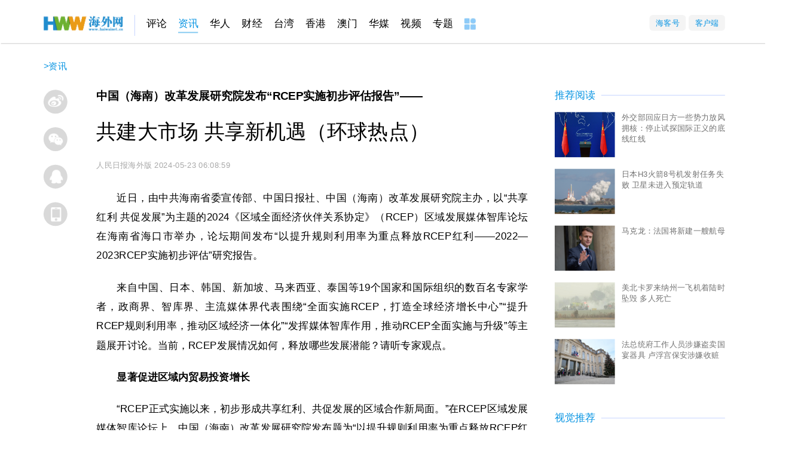

--- FILE ---
content_type: text/html
request_url: http://news.haiwainet.cn/n/2024/0523/c3541093-32749984.html
body_size: 31443
content:
<!DOCTYPE html>
<html lang="en">
<head>
    <!-- header_meta_2021 -->
<meta http-equiv="content-type" content="text/html;charset=utf-8">
<title>共建大市场 共享新机遇（环球热点） - 原创 - 海外网</title>
<meta name="keywords" content="共建大市场 共享新机遇（环球热点）" />
<meta name="description" content="近日，由中共海南省委宣传部、中国日报社、中国（海南）改革发展研究院主办，以“共享红利共促发展”为主题的2024《区域全面经济伙伴关系协定》（RCEP）区域发展..." />
<meta name="robots"  content="all"  />
<meta name="viewport" content=" minimum-scale=0.1, maximum-scale=1.0, user-scalable=yes"/>
<meta name="copyright" content="海外网版权所有" />
<meta http-equiv="X-UA-Compatible" content="IE=edge"  />
<meta http-equiv="Content-Security-Policy" content="upgrade-insecure-requests">
<link rel="icon" href="//www.haiwainet.cn/favicon.ico" />
<link rel=apple-touch-icon-precomposed href="//statics.haiwainet.cn/images/logoS.jpg">
<meta name="filetype" content="1">
<meta name="publishedtype" content="1">
<meta name="pagetype" content="1">
<meta name="catalogs" content="L_3541093">
<meta name="contentid" content="L_32749984">
<meta name="specialid" content="L_">
<meta name="publishdate" content="2024-05-23 06:08:59">
<meta name="author" content="L_204576">
<meta name="source" content="来源：人民日报海外版">
<meta name="mobile-agent" content="format=html5;url=http://m.haiwainet.cn/middle/3541093/2024/0523/content_32749984_1.html">

<link type="text/css" rel="stylesheet" href="//statics.haiwainet.cn/tpl2021/2021-03-25/css/show-public.css">
<script type="text/javascript" src="//statics.haiwainet.cn/js/common_js/jquery-1.11.2.min.js"></script>
    <link rel="stylesheet" type="text/css" href="//statics.haiwainet.cn/tpl2019/2019-11-12/css/poster.css">
    <link rel="stylesheet" type="text/css" href="//statics.haiwainet.cn/tpl2021/2021-03-25/css/show20210216.css">

    <!--<script src="js/HwwVideo.js" type="text/javascript"></script>-->
</head>
<body>
<!-- 顶部的列表动态加载 -->
<div class="public_header2021">
  <div class="public_headernav2021 inner">
    <div class="navT1 fl">
      <a href="//www.haiwainet.cn/" target="_blank" class="hwwHome"></a>

            <a href="http://opinion.haiwainet.cn/" target="_blank" data_channelId="232601">评论</a><a href="http://news.haiwainet.cn/" target="_blank" data_channelId="3541083">资讯</a><a href="http://huaren.haiwainet.cn/" target="_blank" data_channelId="232657">华人</a><a href="http://biz.haiwainet.cn/" target="_blank" data_channelId="3545017">财经</a><a href="http://tw.haiwainet.cn/" target="_blank" data_channelId="232620">台湾</a><a href="http://hk.haiwainet.cn/" target="_blank" data_channelId="3541068">香港</a><a href="http://mac.haiwainet.cn/" target="_blank" data_channelId="3541039">澳门</a><a href="http://huamei.haiwainet.cn/" target="_blank" data_channelId="3540916">华媒</a><a href="http://v.haiwainet.cn/" target="_blank" data_channelId="346108">视频</a><a href="http://feature.haiwainet.cn/" target="_blank" data_channelId="350459">专题</a>      <a href="//www.haiwainet.cn/map/" target="_blank"><img src="//statics.haiwainet.cn/tpl2021/2021-03-25/img/more.jpg"></a>
    </div>
    <div class="menu fr">
      <div class="button"><a href="//hkh.haiwainet.cn/index" target="_blank">海客号</a></div>
      <div class="button"><a href="//www.haiwainet.cn/about/APP/" target="_blank" >客户端</a></div>
    </div>
  </div>
  <div style="display: none !important;"><img src="//statics.haiwainet.cn/images/logoS.jpg"></div>

</div>

<!--内容部分-->
<div class="crumbBox innerTW">
    <div class="catpos"><a href="http://news.haiwainet.cn/">资讯</a> > <a href="http://news.haiwainet.cn/yuanchuang/">原创</a> > </div>
</div>
<!-- <div class="catpos inner"> <a href="http://news.haiwainet.cn/">资讯</a> > <a href="http://news.haiwainet.cn/yuanchuang/">原创</a> > </div> -->
<div class="showpage inner m50">
    <!-- 顶通广告-->
     <div class="ad inner mt10" id="ad_T01"></div>

    <!-- 正文区 -->
    <div class="show_body clearfix">
        <!-- 分享区 -->
        <div class="share-box">
            <ul>
                <li class="posterOpen"><i></i><span>生成海报</span></li>
                <li class="weibo"><i></i><span>分享到微博</span></li>
                <li class="tx weixin"><i></i><span>分享到微信 </span></li>
                <li class="tx qq"><i></i><span>分享到QQ</span></li>
                <li class="phone"><a href="javascript:;" class="chuping"><i></i><span>触屏版</span></a></li>
            </ul>
        </div>
        <!-- 左侧 -->
        <div class="show_text fl">
            <!-- 标题组 -->
                        <h2 class="show_contentitle">中国（海南）改革发展研究院发布“RCEP实施初步评估报告”——</h2>
            
            <h1 class="show_wholetitle">共建大市场 共享新机遇（环球热点）</h1>

                        
            <h4 class="show_copyfrom">
                <span>人民日报海外版</span>
                <span>2024-05-23 06:08:59</span>
            </h4>

          <!-- 是否有视频 -->
          
            <!-- 主体内容 -->
            <div class="contentMain">

                <p>近日，由中共海南省委宣传部、中国日报社、中国（海南）改革发展研究院主办，以“共享红利&nbsp;共促发展”为主题的2024《区域全面经济伙伴关系协定》（RCEP）区域发展媒体智库论坛在海南省海口市举办，论坛期间发布“以提升规则利用率为重点释放RCEP红利——2022—2023RCEP实施初步评估”研究报告。</p><p>来自中国、日本、韩国、新加坡、马来西亚、泰国等19个国家和国际组织的数百名专家学者，政商界、智库界、主流媒体界代表围绕“全面实施RCEP，打造全球经济增长中心”“提升RCEP规则利用率，推动区域经济一体化”“发挥媒体智库作用，推动RCEP全面实施与升级”等主题展开讨论。当前，RCEP发展情况如何，释放哪些发展潜能？请听专家观点。</p><p><strong>显著促进区域内贸易投资增长</strong></p><p>“RCEP正式实施以来，初步形成共享红利、共促发展的区域合作新局面。”在RCEP区域发展媒体智库论坛上，中国（海南）改革发展研究院发布题为“以提升规则利用率为重点释放RCEP红利——2022—2023RCEP实施初步评估”的研究报告（简称“初步评估报告”），以相关数据为基础，对RCEP正式实施以来的总体进展作出初步分析，并对释放RCEP红利提出相关建议。</p><p>据报告统计，一方面，RCEP促进区域内贸易较快增长，2022年，RCEP15个成员的区域内贸易总额均明显增长，其中10个成员实现两位数以上增长。另一方面，RCEP有力促进区域内投资增长，2022年，RCEP15个成员吸引外国直接投资5311.1亿美元，同比增长13.9%；对外直接投资5774.6亿美元，同比增长21.7%。此外，RCEP部分成员区域内中间品贸易规模增长较为明显，RCEP区域内中间品贸易占贸易总额比重由2021年的约64.5%上升至2022年的约65%和2023年的约66%。RCEP不仅促进了老挝、缅甸、柬埔寨等欠发达经济体经济增长，也促进了中日韩市场的互联互通和经贸融合。</p><p>在论坛上，多国专家学者和政商界人士分享了对RCEP全面实施以来各成员国享惠情况的观察研究。其中，中国—东盟贸易投资较快增长是共建RCEP区域大市场的一大亮点。老挝工业与贸易部部长助理莫拉克斯·西德拉贡认为，RCEP极大促进了中国—东盟之间的贸易，在供应链、产业链发展，知识产权保护等多领域为成员国带来发展红利，推动成员国之间贸易政策和标准相互协调，进而促进相关国家可持续发展。</p><p>“RCEP生效实施弥补了中日、日韩间自贸协定的空白。”日本东京大学名誉教授河合正弘说，RCEP涉及商品贸易、服务贸易、投资、知识产权、电子商务等丰富内涵，覆盖面广，涉及成员国众多。借助RCEP渠道，中日韩能够更好地开展自由贸易，越来越多日本企业从RCEP的低税率规则中受益。韩国高丽大学国际研究学院特聘教授金兴钟认为，RCEP自全面实施以来，对区域内经济发展的推动作用显著。RCEP全面实施为区域内降低关税、减少贸易壁垒、促进地区产业链供应链价值链融合发挥重要作用。</p><p>“RCEP是一个非常具有潜力的协定，对世界经济的发展作出很大贡献。RCEP的蓝图正在不断演化的过程中。”马来西亚亚太“一带一路”共策会主席、前交通部长翁诗杰说，促进形成RCEP统一大市场需要各方共同努力，并进一步提高对RCEP规则的使用率。</p><p><strong>继续提高原产地规则利用率</strong></p><p>世界银行的一项研究指出，RCEP统一原产地累积规则的突破，使关税减让对经济增长的拉动效应提升1倍以上。据日本财务省关税局统计，2022年日本在RCEP项下的享惠进口额相当于其在《全面与进步跨太平洋伙伴关系协定》（CPTPP）、日欧自贸协定、日美自贸协定下享惠额的总和，RCEP成为日本进口享惠额最大的自贸协定。</p><p>原产地规则利用率是衡量RCEP红利释放程度的重要指标。如何让更多企业从RCEP原产地规则中受惠，全面释放RCEP区域大市场红利，是本次论坛期间与会代表关注的核心话题之一。</p><p>据中国（海南）改革发展研究院初步估算，在现有贸易规模基础上，若中国对RCEP原产地规则利用率提升到韩国对日本的出口水平，享惠出口货值将超过目前的10倍以上。大幅提升RCEP原产地规则利用率，促进中日韩与东盟产业链供应链融合发展，将推动东盟产业体系完善与升级。未来RCEP政策红利释放在推动贸易投资发展、提升企业享惠水平、促进经济增长等方面有巨大空间。</p><p>中国（海南）改革发展研究院院长迟福林认为，当前，RCEP成员国需多举措加快提升规则利用水平，进一步增强RCEP区域大市场活力。例如推动RCEP原产地规则由“部分累积”向“完全累积”升级；实现由“国别关税减让”向“统一关税减让”过渡；以部分成员服务贸易负面清单审议为契机，协商缩短投资负面清单限制措施，推进农业、制造业等成熟领域更高水平的开放；在监管一致性、政府采购、电子商务、绿色发展等领域探索更高水平的开放标准等。</p><p>“根据对当前RCEP实施情况的观察，企业对RCEP规则利用率主要受到RCEP关税优惠程度、企业对RCEP的认知程度、企业对利用RCEP收益的预期、RCEP规则的复杂程度及其与企业专业能力的匹配度、政府公共服务质量等因素的影响。”北京大学国际关系学院教授贾庆国分析，提高RCEP的利用率，一方面需要各成员国政府相关主管部门加大对RCEP为企业带来红利的政策推介力度，在制定和执行政策时应充分为企业提供便利，帮助企业用好RCEP规则，同时充分发挥相关行业协会、智库、律师事务所等相关机构在解释条款、解决实际问题方面的支持作用，让企业充分了解RCEP规则为企业带来的实际优惠。此外，成员国之间应加强交流，总结政策实施过程中的经验教训，共同提高区域内企业对RCEP的认知和利用水平，不断激发RCEP活力，推动成员国共同发展。</p><p><strong>合力打造全球经济增长中心</strong></p><p>美国彼得森国际经济研究所研究指出，到2030年，RCEP有望带动成员出口净增加5190亿美元。中国（海南）改革发展研究院初步评估报告认为，面对全球经济加速分化、需求萎缩、增长乏力的严峻挑战，共建高水平的RCEP区域大市场，不仅将为区域经济增长带来重要动力，也将为不确定性明显加大的全球经济注入重要的确定性。</p><p>“当前，某些国家采取‘小院高墙’‘友岸外包’等举措对全球经济增长造成掣肘。RCEP对区域内贸易投资增长的推动作用显著，对全球经济增长作出重要贡献，逐渐形成亚太地区的‘经济地缘中心’。接下来，把RCEP打造成全球经济增长中心，要更加注重把RCEP打造成为规则中心与执行中心，不仅确立规则，还要执行规则。”中国社会科学院学部委员、世界经济与政治研究所所长张宇燕说。</p><p>中国国际经济交流中心首席研究员张燕生分析，在推动RCEP全面实施的过程中，区域内大国需要承担责任，提供更多公共产品，推动现有货物贸易、服务贸易等条款落地，帮助中小企业尤其是欠发达国家企业更好分享自由贸易红利，推动RCEP能力和制度建设。值得强调的是，在当前国际形势下，增进RCEP成员间的战略互信尤为重要，促进全要素在区域内的自由流通，帮助受损者建立受损补偿机制，让所有成员都享受到自由贸易的红利，有助于推动RCEP不断升级，助力RCEP成员共同探索新的全球化发展道路。</p><p>清华大学苏世民书院院长薛澜认为，在当前全球绿色转型、数字转型的时代机遇中，在RCEP成员国间加快推动数据跨境流动，需要加快探索数据出境便利机制，提升数据流动的效率与安全性；积极探索新兴数字业态发展，打造国际数据服务产业集群；建立数据跨境流动跨部门机制，形成协同治理模式等。</p><p>巴基斯坦《观察家报》数字媒体和战略部主任法赫德·高哈尔·马利克认为，在当前全球经贸往来频繁、数字转型加快的背景下，媒体与智库的高效合作，有利于确保信息的准确性和高质量。媒体对企业在RCEP规则中涉及相关问题的解答，对RCEP实施中细节故事的讲述，也有助于提升企业对RCEP规则认知程度、帮助公众了解RCEP发展进程，尤其是网络社交媒体将帮助相关信息在全球传播。</p><p>“共建RCEP区域大市场，需要各方把握大势、排除干扰、坚定信心，需要充分发挥区域内媒体智库作用，合力搭建RCEP智力支持平台、规则宣介平台、能力提升平台、合作成果推广平台等，为推进RCEP进程、共建RCEP区域大市场发挥积极作用。”迟福林说。（本报记者 高乔）</p><p>《 人民日报海外版 》（ 2024年05月23日 &nbsp; 第&nbsp;06 版）</p><p style="text-align: center;"><img src="https://mk.haiwainet.cn/image/2024/5/23/34283fc6-16ff-419f-8b98-16f7cd9f9318.png?id=cdbf2b15-7b35-489e-80d8-b728bf1ab456"/></p>
                <p class="writer">责编：王陈逍遥、卢思宇</p>

              
            </div>
        </div>
        <!-- 右侧 -->
        <div class="contentRight fr">

                        <!--广告-->
<div id="ad_R01" class="ad"></div>

<!--推荐阅读-->
<div class="sec">
  <div class="sec-title">
    <!---->
    <a href="javascript:;" target="_blank">推荐阅读</a>
  </div>
  <ul class="yuedu">
              <li>
            <a class="img fl" href="https://news.haiwainet.cn/n/2025/1219/c3541083-32917521.html" target="_blank"><img src="https://images.haiwainet.cn/2025/1222/20251222035358549.png" alt="外交部回应日方一些势力放风拥核：停止试探国际正义的底线红线"></a>
            <p><a href="https://news.haiwainet.cn/n/2025/1219/c3541083-32917521.html" target="_blank">外交部回应日方一些势力放风拥核：停止试探国际正义的底线红线</a></p>
          </li>
                    <li>
            <a class="img fl" href="https://news.haiwainet.cn/n/2025/1222/c3541083-32918031.html" target="_blank"><img src="https://images.haiwainet.cn/2025/1222/20251222034822488.jpg" alt="日本H3火箭8号机发射任务失败 卫星未进入预定轨道"></a>
            <p><a href="https://news.haiwainet.cn/n/2025/1222/c3541083-32918031.html" target="_blank">日本H3火箭8号机发射任务失败 卫星未进入预定轨道</a></p>
          </li>
                    <li>
            <a class="img fl" href="https://news.haiwainet.cn/n/2025/1222/c3541083-32917907.html" target="_blank"><img src="https://images.haiwainet.cn/2025/1222/20251222034832764.jpg" alt="马克龙：法国将新建一艘航母"></a>
            <p><a href="https://news.haiwainet.cn/n/2025/1222/c3541083-32917907.html" target="_blank">马克龙：法国将新建一艘航母</a></p>
          </li>
                    <li>
            <a class="img fl" href="https://news.haiwainet.cn/n/2025/1219/c3541083-32917352.html" target="_blank"><img src="https://images.haiwainet.cn/2025/1222/20251222035615204.png" alt="美北卡罗来纳州一飞机着陆时坠毁 多人死亡"></a>
            <p><a href="https://news.haiwainet.cn/n/2025/1219/c3541083-32917352.html" target="_blank">美北卡罗来纳州一飞机着陆时坠毁 多人死亡</a></p>
          </li>
                    <li>
            <a class="img fl" href="https://news.haiwainet.cn/n/2025/1222/c3541083-32917914.html" target="_blank"><img src="https://images.haiwainet.cn/2025/1222/20251222034845576.jpg" alt="法总统府工作人员涉嫌盗卖国宴器具 卢浮宫保安涉嫌收赃"></a>
            <p><a href="https://news.haiwainet.cn/n/2025/1222/c3541083-32917914.html" target="_blank">法总统府工作人员涉嫌盗卖国宴器具 卢浮宫保安涉嫌收赃</a></p>
          </li>
          <style>
 .hww .mainbox .secRight .hotNews ul.imgNewsList li .informationsBox {
            position: relative;
            height: 80px;
        }
 .hww .mainbox .secRight .hotNews ul.imgNewsList li .informationsBox img{
            float: left;
            width: 106px;
            height: 80px;
            margin-right: 12px;
        }
  .hww .mainbox .secRight .hotNews ul.imgNewsList li .informationsBox p{
            float: right;
            width: 184px;
            font-size: 14px;
            color: #727272;
        }
  .hww .mainbox .secRight .hotNews ul.imgNewsList li .informationsBox::after{
            position: absolute;
            bottom:0;
            right: 0;
            content: "广告";
            clear: both;
            color: #999;
            font-size: 12px;
        }
</style>
 <li id='ad_R_text02'></li>  </ul>
</div>


<!--视觉推荐-->
<div class="sec">
  <div class="sec-title">
    <!---->
    <a href="javascript:;" target="_blank">视觉推荐</a>
  </div>
  <ul class="shijue">
            <li>
      <a class="img" href="https://news.haiwainet.cn/n/2025/1224/c3541092-32918680.html" target="_blank"><img src="https://images.haiwainet.cn/2025/1224/20251224032109292.jpg"></a>
      <p><a href="https://news.haiwainet.cn/n/2025/1224/c3541092-32918680.html" target="_blank">四川达州：“小火车”运输柑橘</a></p>
    </li>
        <li>
      <a class="img" href="https://news.haiwainet.cn/n/2025/1224/c3541092-32918665.html" target="_blank"><img src="https://images.haiwainet.cn/2025/1224/20251224030405227.jpg"></a>
      <p><a href="https://news.haiwainet.cn/n/2025/1224/c3541092-32918665.html" target="_blank">黑龙江哈尔滨：全力开展道路清雪作业</a></p>
    </li>
        <li>
      <a class="img" href="https://news.haiwainet.cn/n/2025/1224/c3541092-32918664.html" target="_blank"><img src="https://images.haiwainet.cn/2025/1224/20251224025415672.jpg"></a>
      <p><a href="https://news.haiwainet.cn/n/2025/1224/c3541092-32918664.html" target="_blank">河北石家庄：工人赶制出口订单</a></p>
    </li>
        <li>
      <a class="img" href="https://news.haiwainet.cn/n/2025/1224/c3541092-32918516.html" target="_blank"><img src="https://images.haiwainet.cn/2025/1224/20251224085839428.jpg"></a>
      <p><a href="https://news.haiwainet.cn/n/2025/1224/c3541092-32918516.html" target="_blank">香港湾仔海滨公园灯光璀璨</a></p>
    </li>
        <li>
      <a class="img" href="https://news.haiwainet.cn/n/2025/1224/c3541092-32918515.html" target="_blank"><img src="https://images.haiwainet.cn/2025/1224/20251224085455933.jpg"></a>
      <p><a href="https://news.haiwainet.cn/n/2025/1224/c3541092-32918515.html" target="_blank">第二十一届内蒙古自治区冰雪那达慕开幕</a></p>
    </li>
        <li>
      <a class="img" href="https://news.haiwainet.cn/n/2025/1224/c3541092-32918514.html" target="_blank"><img src="https://images.haiwainet.cn/2025/1224/20251224094427768.jpg"></a>
      <p><a href="https://news.haiwainet.cn/n/2025/1224/c3541092-32918514.html" target="_blank">贵州榕江：“微车间”赶制民族刺绣订单</a></p>
    </li>
          </ul>
</div>
                    </div>

    </div>

</div>
<!--返回顶部-->
<div class="floatIcon" id="floatIcon">
  <div class="icon gotop">
    <i></i>
  </div>
</div>
<!-- 永久隐藏 -->
<div class="thumbImg" style="display: none !important;">
    </div>
<!--弹窗部分-->
<!-- 海报 -->
<div class="poster" id="poster" style="display: none;">
  <div class="posterblock">
    <div class="posterImg">
      <img src="http://mk.haiwainet.cn/poster_v6/2024/0523/0a262870-230c-48f2-a074-13cf3ddd9775.jpg">
    </div>
    <div class="posterButton">
      <span class="download">
        <a href="http://mk.haiwainet.cn/poster_v6/2024/0523/0a262870-230c-48f2-a074-13cf3ddd9775.jpg" download="共建大市场 共享新机遇（环球热点）.jpg"></a>保存海报</span>
      <span class="weixin">微信</span>
      <span class="weixinFridend">朋友圈</span>
      <span class="weibo hb">微博</span></div>
  </div>
</div>
<!--微信QQ-->
<div class="share-popup">
  <div class="jiantou"></div>
  <div class="bd_weixin_popup">
    <div id="urlqr" class="bd_weixin_popup_main">
      <!--<img src="img/w1.jpg">-->
    </div>
    <div class="bd_weixin_popup_h3">手机海外网</div>
    <div class="bd_weixin_popup_foot">使用手机扫一扫</div>
  </div>
</div>
<!-- 底通广告-->
<div class="ad inner mt10" id="ad_T02"></div>
<!--神策-->
<script  type="text/javascript">

    //神策统计数据收集
    var sensorsConData={"templateType":"4",
        "event":{
            "platform": "web",
            "content_id":"32749984",
            "content_name":"共建大市场 共享新机遇（环球热点）",
            "content_category":"文章",
            "content_show_type":"文章",
            "publish_time":"2024-05-23 06:08:59.000",
            "author_name":["王陈逍遥"],
            "channel_id":["3541093"],
            "channel_name":["原创"]
        }
    };
    (function(){
        //keywords
        var sensorsConKeywords=[];
        if(sensorsConKeywords.length!=0){
            sensorsConData["event"].content_tag=sensorsConKeywords;
        }

        //arrparentId arrparentName
        var arrparentId=["3541083",];
        var arrparentName=["资讯",];

        if(arrparentId.length>=0){
            for(var i in arrparentId){
                sensorsConData['event']['channel_arrparentId_' +i] = arrparentId[i];
                sensorsConData['event']['channel_arrparentName_' + i]= arrparentName[i];
            }
            sensorsConData['event']['channel_arrparentId_'+arrparentId.length]="3541093";
            sensorsConData['event']['channel_arrparentName_'+arrparentId.length]="原创";
        }

        var source="人民日报海外版";
        var obj =  document.createElement('div');
        obj.innerHTML = source;
        if(obj.childNodes[0].nodeName=="A"){
            sourceA=obj.childNodes[0].innerHTML;
        }else{
            sourceA=source;
        }
        sensorsConData["event"].content_source=sourceA;
        var Editor="王陈逍遥、卢思宇";
        var sensorsConEditor=Editor.split("、");
        sensorsConData["event"].issuer=sensorsConEditor[0];
        if(sensorsConEditor[1]){
            sensorsConData["event"].responsible_editor=sensorsConEditor[1];
        }
    })();
</script>


<!--公共页底-->
<div class="btm">
    <div class="public_footer">
        <p><a href="//www.haiwainet.cn/about/" target='_blank' rel="nofollow">关于海外网</a>｜<a href="//www.haiwainet.cn/adserves/" target='_blank' rel="nofollow">广告服务</a>｜<!--<a href="//www.haiwainet.cn/adout/welcome/" target='_blank' rel="nofollow">海外网招聘</a>|--><a href="//www.haiwainet.cn/about/lianxi/" target='_blank' rel="nofollow">联系我们</a>｜<a href="//www.haiwainet.cn/map/" target='_blank' >网站地图</a></p>
        <p>海外网传媒有限公司版权所有 ，未经书面授权禁止使用</p>
        <p>Copyright <em class="public_copyright"></em> 2011-2022 by www.haiwainet.cn all rights reserved</p>
    </div>
</div>
<script src="//res.wx.qq.com/open/js/jweixin-1.6.0.js"></script>
<script type="text/javascript">
	!function(){
	    var pcUrl= location.href;
	    var wapUrl=URLChange(pcUrl);
	    var leadpage=getCookie('HW_m_leadPage');
	    var us=pcUrl.substring(pcUrl.lastIndexOf("?"));
        var reg = new RegExp("(^|&)" + "nojump" + "=([^&]*)(&|$)", "i");
        var r = us.substring(1).match(reg);
        try{
			var pagejump= typeof listNoJump && !listNoJump;
		}catch{
			var pagejump= true;
		}
		try{
			var channeljump=typeof sensorsConData.event.channel_arrparentId_0 && sensorsConData.event.channel_arrparentId_0!="3543944" ;

		}catch{
			var channeljump= true;
		}
		//移动端自动跳转WAP功能 2022年7月14日去掉  需求136--wgngxi
    // if((pcUrl.indexOf("html")>-1 && pcUrl.indexOf("roll")==-1) && pagejump && channeljump){
    //     	if(leadpage==null || leadpage=="" || leadpage!="PC"){
    //     		if(r==undefined || unescape(r[2])!=1 ){
    //     			var browser = {
		//                 versions: function() {
		//                     var u = navigator.userAgent, app = navigator.appVersion;
		//                     return {//移动终端浏览器版本信息
		//                         trident: u.indexOf('Trident') > -1, //IE内核
		//                         presto: u.indexOf('Presto') > -1, //opera内核
		//                         webKit: u.indexOf('AppleWebKit') > -1, //苹果、谷歌内核
		//                         gecko: u.indexOf('Gecko') > -1 && u.indexOf('KHTML') == -1, //火狐内核
		//                         mobile: !!u.match(/AppleWebKit.*Mobile.*/) || !!u.match(/AppleWebKit/), //是否为移动终端
		//                         ios: !!u.match(/\(i[^;]+;( U;)? CPU.+Mac OS X/), //ios终端
		//                         android: u.indexOf('Android') > -1 || u.indexOf('Linux') > -1, //android终端或者uc浏览器
		//                         iPhone: u.indexOf('iPhone') > -1, //是否为iPhone或者QQHD浏览器
		//                         iPad: u.indexOf('iPad') > -1, //是否iPad
		//                         webApp: u.indexOf('Safari') == -1 //是否web应该程序，没有头部与底部
		//                     };
		//                 }(),
		//                 language: (navigator.browserLanguage || navigator.language).toLowerCase()
	  //           	}
		//             if (browser.versions.iPhone || browser.versions.iPad || browser.versions.android) {
		//                 window.location=wapUrl;
		//             }
		//             try{
		//             	 var goWAP= document.querySelector("a.chuping");
		// 	             goWAP.addEventListener("click",function(e){
		//                                     leadpage="mobile";
		//                                     setCookie('HW_m_leadPage',leadpage,1);
		//                               }, false);
		//             }catch(err){
		//             	console.log(err);
		//             }
    //     		}

	  //       }


    //     }


    //公共导航定位
		try{
			if(sensorsConData){
					console.log(sensorsConData['event']['channel_arrparentId_0']);
					var navArr=document.querySelectorAll(".public_headernav2021 a");
					navArr.forEach(function(e){
						if(e.getAttribute("data_channelid")==sensorsConData['event']['channel_arrparentId_0']){
								e.className=e.className+" active";
								return
						}
					})
			}
    }catch{}
		/**
		 *URL地址转换
		 * **/
		function URLChange(oldLink){
		   var re=/(\d+)/ig,
		       linkSrc=oldLink,
		       num=linkSrc.match(re);
		    try{
		        var linkSrc='https://m.haiwainet.cn/middle/'+num[2]+'/'+num[0]+'/'+num[1]+'/content_'+num[3]+'_1.html';
		    }catch (e) {}
		    return linkSrc;
		}
		function getCookie(c_name){
            if (document.cookie.length>0){
                  c_start=document.cookie.indexOf(c_name + "=");
                  if (c_start!=-1){
                        c_start=c_start + c_name.length+1;
                        c_end=document.cookie.indexOf(";",c_start);
                        if (c_end==-1) c_end=document.cookie.length
                        return unescape(document.cookie.substring(c_start,c_end));
                    }
              }
              return "";
        }
    function setCookie(c_name,value,expiredays){
              var exdate=new Date();
              // var host = window.location.host;

              exdate.setDate(exdate.getDate()+expiredays);
              document.cookie=c_name+ "=" +escape(value)+((expiredays==null) ? "" : ";expires="+exdate.toGMTString())+";path=/;domain=haiwainet.cn";
          }
	}();
</script>


<!--js-->
<script src="//res.wx.qq.com/open/js/jweixin-1.6.0.js"></script>
<!-- <script src="//statics.haiwainet.cn/js/common_js/jquery-3.7.1.min.js"></script> -->

<script src="//statics.haiwainet.cn/tpl2020/2020-05-14/videojs/script/videojs/HwwVideo.js" type="text/javascript"></script>
<!--qrcode 二维码生成器-->
<script src="//statics.haiwainet.cn/tpl2019/2019-11-12/js/qrcode.min.js" type="text/javascript" charset="utf-8" ></script>
<!--poster 海报-->
<!--<script src="//statics.haiwainet.cn/tpl2019/2019-11-12/js/poster.js" type="text/javascript" charset="utf-8" ></script>-->
<script src="//statics.haiwainet.cn/tpl2021/2021-03-25/js/poster.js" type="text/javascript" charset="utf-8" ></script>

<script src="//statics.haiwainet.cn/tpl2021/2021-03-25/js/show2021.js" type="text/javascript" charset="utf-8" ></script>
<!--广告和统计-->
<!--旧百度系统，正式环境暂时不能去掉-->
<!-- <script src="//statics.haiwainet.cn/js/baiduad.js"></script>
<script>_adM({id:"7497869",size: '1200,100',display: 'inlay-fix',container:"ad_T01"});</script>
<script>_adM({id:"7497870",size: '300,250',display: 'inlay-fix',container:"ad_R01"});</script>
<script>_adM({id:"8006286",size: '1200,100',display: 'inlay-fix',container:"ad_T02"});</script> -->

<!--新广告系统-->
<script type="text/javascript" src="//statics.haiwainet.cn/js/tongji/quanwang_diceng_tongji.js"></script>
<script src="//statics.haiwainet.cn/js/common_js/hwwADM1.0.1.js"></script>
<script>_HwwMade(Number(10000035), "ad_R_text02");</script>
<script>_HwwMade(Number(10000038), "ad_R01");</script>

</body>
</html>



--- FILE ---
content_type: text/css
request_url: https://statics.haiwainet.cn/tpl2021/2021-03-25/css/show-public.css
body_size: 3478
content:
html {
  font-family: sans-serif;
  -webkit-text-size-adjust: 100%;
  -ms-text-size-adjust: 100%
}

body {
  margin: 0
}

article,
aside,
details,
figcaption,
figure,
footer,
header,
hgroup,
main,
nav,
section,
summary {
  display: block
}

audio,
canvas,
progress,
video {
  display: inline-block;
  vertical-align: baseline
}

audio:not([controls]) {
  display: none;
  height: 0
}

[hidden],
template {
  display: none
}

a {
  background: transparent
}

a:active,
a:hover {
  outline: 0
}

button,
input,
optgroup,
select,
textarea {
  color: inherit;
  font: inherit;
  margin: 0
}

button {
  overflow: visible
}

button,
select {
  text-transform: none
}

button,
html input[type="button"],
input[type="reset"],
input[type="submit"] {
  -webkit-appearance: button;
  cursor: pointer
}

button[disabled],
html input[disabled] {
  cursor: default
}

button::-moz-focus-inner,
input::-moz-focus-inner {
  border: 0;
  padding: 0
}

input {
  line-height: normal
}

input[type="checkbox"],
input[type="radio"] {
  box-sizing: border-box;
  padding: 0
}

input[type="number"]::-webkit-inner-spin-button,
input[type="number"]::-webkit-outer-spin-button {
  height: auto
}

input[type="search"] {
  -webkit-appearance: textfield;
  -moz-box-sizing: content-box;
  -webkit-box-sizing: content-box;
  box-sizing: content-box
}

input[type="search"]::-webkit-search-cancel-button,
input[type="search"]::-webkit-search-decoration {
  -webkit-appearance: none
}

fieldset {
  border: 1px solid #c0c0c0;
  margin: 0 2px;
  padding: 0.35em 0.625em 0.75em
}

legend {
  border: 0;
  padding: 0
}

textarea {
  overflow: auto
}

optgroup {
  font-weight: bold
}

body,
div,
dl,
dt,
dd,
ul,
ol,
li,
h1,
h2,
h3,
h4,
h5,
h6,
pre,
form,
fieldset,
input,
textarea,
p,
blockquote,
th,
td {
  margin: 0;
  padding: 0
}

table {
  border-collapse: collapse;
  border-spacing: 0
}

fieldset,
img {
  border: 0
}

address,
caption,
cite,
code,
dfn,
em,
strong,
th,
var {
  font-style: normal;
  font-weight: normal
}

ol,
ul {
  list-style: none
}

caption,
th {
  text-align: left
}

h1,
h2,
h3,
h4,
h5,
h6 {
  font-size: 100%;
  font-weight: normal
}

q:before,
q:after {
  content: ""
}

abbr,
acronym {
  border: 0
}

.clearfix:after {
  visibility: hidden;
  display: block;
  font-size: 0;
  content: "";
  clear: both;
  height: 0
}

* html .clearfix {
  zoom: 1
}

*:first-child+html .clearfix {
  zoom: 1
}

html,
body {
  font-size: 16px
}

.haiwai_nav,
.public_header2014 {
  width: 100%;
  background: url("http://www.haiwainet.cn/img/LOCAL/2013/06/112073/images/nav01.jpg") repeat-x
}

.haiwai_nav .haiwai_c,
.haiwai_nav .public_headernav2014,
.public_header2014 .haiwai_c,
.public_header2014 .public_headernav2014 {
  height: auto;
  overflow: hidden;
  max-width: 980px;
  max-width: 61.25rem;
  margin: 0 auto
}

.haiwai_nav .haiwai_c a,
.haiwai_nav .public_headernav2014 a,
.public_header2014 .haiwai_c a,
.public_header2014 .public_headernav2014 a {
  font-family: SimSun, Helvetica, Arial, Verdana, sans-serif;
  font-size: 12px;
  line-height: 40px;
  color: #434343;
  color: #434343;
  text-decoration: none;
  display: inline-block
}

.haiwai_nav .haiwai_c span,
.haiwai_nav .public_headernav2014 span,
.public_header2014 .haiwai_c span,
.public_header2014 .public_headernav2014 span {
  font-family: SimSun, Helvetica, Arial, Verdana, sans-serif;
  font-size: 12px;
  line-height: 40px;
  color: #0096e0;
  float: left
}

.haiwai_nav .haiwai_c span a,
.haiwai_nav .public_headernav2014 span a,
.public_header2014 .haiwai_c span a,
.public_header2014 .public_headernav2014 span a {
  text-decoration: none;
  color: #0096e0
}

.haiwai_nav .haiwai_c span a,
.haiwai_nav .public_headernav2014 span a,
.public_header2014 .haiwai_c span a,
.public_header2014 .public_headernav2014 span a {
  padding: 0 5px;
  padding: 0 0.3125rem;
  display: inline-block
}

.btm,
.haiwai_footer {
  width: 100%;
  height: auto;
  overflow: hidden;
  min-width: 1350px;
  padding-top: 50px;
  padding-bottom: 50px
}

.btm div,
.haiwai_footer div {
  height: auto;
  overflow: hidden;
  max-width: 980px;
  max-width: 61.25rem;
  margin: 0 auto;
  margin-top: 10px;
  margin-top: 0.625rem
}

.btm div p,
.haiwai_footer div p {
  height: auto;
  overflow: hidden;
  font-family: SimSun, Helvetica, Arial, Verdana, sans-serif;
  font-size: 12px;
  line-height: 24px;
  color: #666;
  text-align: center
}

.btm div p a,
.haiwai_footer div p a {
  text-decoration: none;
  color: #666
}

strong {
  font-weight: bold
}

.borderAllGray1 {
  height: auto;
  overflow: hidden;
  border: 1px solid #eaeaea;
  padding: 8px 0
}

.subNav1 {
  height: auto;
  overflow: hidden;
  text-align: center;
  font: 14px/26px "Microsoft YaHei"
}

.subNav2,
.subNav3 {
  height: auto;
  overflow: hidden;
  text-align: center;
  font: 12px/24px "Microsoft YaHei"
}

.subNav1 a {
  margin: 0 21px;
  color: #006699;
  text-decoration: none
}

.subNav2 a {
  margin: 0 8.5px;
  color: #006699;
  text-decoration: none
}

.subNav3 a {
  margin: 0 9.5px;
  color: #006699;
  text-decoration: none
}

.subNav2 h3 {
  font-size: 12px
}

a {
  text-decoration: none
}

body a {
  text-decoration: none
}

.fl {
  float: left
}

.fr {
  float: right
}

.w980 {
  width: 980px;
  height: auto;
  overflow: hidden
}

.w978 {
  width: 978px;
  height: auto;
  overflow: hidden
}

.public_channer img {
  vertical-align: top
}

.public_newLogo {
  height: 45px;
  overflow: hidden;
  padding-left: 174px;
  font: 30px/45px "微软雅黑", Helvetica, Microsoft YaHei;
  color: #0099de;
  margin-top: 10px;
  position: relative
}

.public_newLogo a.l {
  width: 174px;
  height: 45px;
  overflow: hidden;
  display: inline-block;
  background: url("http://statics.haiwainet.cn/tpl2021/2021-03-20/images/hwwlogo2.png") no-repeat left center;
  background-size: 174px 45px;
  position: absolute;
  left: 0;
  top: 0
}

.public_newLogo a {
  color: #0099de;
  text-decoration: none
}

.public_newLogo .public_newLogo a:active {
  text-decoration: none
}

.ad {
  position: relative;
  z-index: 0;
  overflow: hidden
}

.ad:empty {
  display: none
}

.inner {
  width: 1200px;
  min-width: 1200px;
  margin-left: auto;
  margin-right: auto
}

.innerTW {
  width: 1400px;
  margin-left: auto;
  margin-right: auto
}

.innerTJ {
  width: 1588px;
  margin-left: auto;
  margin-right: auto
}

.public_header2021 {
  height: 70px;
  border-bottom: 1px solid #c7c7c7;
  min-width: 1350px
}

.public_header2021 .public_headernav2021 .navT1 {
  overflow: hidden;
  margin-top: 20px
}

.public_header2021 .public_headernav2021 .navT1 a {
  float: left;
  font-size: 18px;
  color: #000;
  margin-right: 20px;
  padding: 3px 0
}

.public_header2021 .public_headernav2021 .navT1 a::after {
  position: absolute;
  content: '';
  width: 0;
  height: 2px;
  background-color: #0693e2;
  opacity: 0.5;
  bottom: -2px;
  left: 17px
}

.public_header2021 .public_headernav2021 .navT1 a:hover {
  color: #0693e2;
  position: relative
}

.public_header2021 .public_headernav2021 .navT1 a:hover::after {
  width: 35px;
  opacity: 1;
  left: 0;
  -moz-transition: all .3s;
  -o-transition: all .3s;
  -webkit-transition: all .3s;
  transition: all 0.3s
}

.public_header2021 .public_headernav2021 .navT1 a.active {
  color: #0693e2;
  position: relative
}

.public_header2021 .public_headernav2021 .navT1 a.active::after {
  position: absolute;
  content: '';
  width: 35px;
  height: 2px;
  background-color: #0693e2;
  bottom: -2px;
  left: 0
}

.public_header2021 .public_headernav2021 .navT1 a:first-child {
  border-right: 1px solid #c2d1ff;
  padding-right: 20px;
  margin-left: 0;
  color: transparent;
  display: inline-block;
  width: 140px;
  height: 31px;
  background: url(//statics.haiwainet.cn/tpl2021/2021-03-25/img/logo.jpg) left 2px no-repeat;
  background-size: 140px 26px
}

.public_header2021 .public_headernav2021 .navT1 a:first-child::after {
  display: none
}

.public_header2021 .public_headernav2021 .navT1 a:last-child {
  padding: 6px 0
}

.public_header2021 .public_headernav2021 .fr {
  margin-top: 20px
}

.public_header2021 .public_headernav2021 .fr .button {
  position: relative;
  float: left;
  background-color: #F4F4F4;
  width: 64px;
  height: 28px;
  -moz-border-radius: 6px;
  -webkit-border-radius: 6px;
  border-radius: 6px;
  font-size: 14px;
  line-height: 28px;
  color: #0693E2;
  text-align: center;
  margin-right: 5px;
  cursor: pointer
}

.public_header2021 .public_headernav2021 .fr .button a {
  color: #0693E2
}

.public_header2021 .public_headernav2021 .fr .button:last-child {
  margin-right: 0px
}

.crumbBox {
  padding-top: 30px;
  padding-bottom: 30px;
  width: 1350px;
  box-sizing: border-box
}

.crumbBox .catpos {
  display: none;
  width: 144px;
  font-size: 16px;
  color: #0493e2;
  text-align: right
}

.crumbBox .catpos i {
  font-size: 16px;
  color: #0493e2
}

.crumbBox .catpos a {
  font-size: 16px;
  color: #0493e2
}

.share-box {
  position: absolute;
  width: 68px;
  text-align: right
}

.share-box.fixedShare {
  position: fixed;
  left: 50%;
  top: 25px;
  margin-left: -600px
}

.share-box ul li {
  position: relative;
  z-index: 2;
  display: inline-block;
  width: 42px;
  height: 42px;
  margin-bottom: 20px;
  background-color: #d9d9d9;
  -moz-border-radius: 50%;
  -webkit-border-radius: 50%;
  border-radius: 50%
}

.share-box ul li.posterOpen {
  display: none !important;
}

.share-box ul li:before {
  content: '';
  position: absolute;
  left: 0;
  top: 0;
  z-index: 0;
  width: 100%;
  height: 100%;
  background-color: #2fbafa;
  -moz-border-radius: 50%;
  -webkit-border-radius: 50%;
  border-radius: 50%;
  -moz-transform: scale(0, 0);
  -ms-transform: scale(0, 0);
  -webkit-transform: scale(0, 0);
  transform: scale(0, 0)
}

.share-box ul li:hover:before {
  -moz-transform: scale(1, 1);
  -ms-transform: scale(1, 1);
  -webkit-transform: scale(1, 1);
  transform: scale(1, 1);
  transition: all 0.3s
}

.share-box ul li:hover span {
  display: block
}

.share-box ul li:hover .share-popup {
  display: block
}

.share-box ul li i {
  position: relative;
  z-index: 1;
  display: block;
  width: 42px;
  height: 42px;
  background: url(../img/share.png) no-repeat
}

.share-box ul li span {
  display: none;
  position: absolute;
  top: 13px;
  right: 64px;
  width: 86px;
  line-height: 24px;
  -moz-border-radius: 2px;
  -webkit-border-radius: 2px;
  border-radius: 2px;
  border: 1px solid #bee6ff;
  text-align: center;
  font-size: 14px;
  color: #0693e2
}

.share-box ul li span:after {
  content: '';
  position: absolute;
  top: 8px;
  right: -4px;
  width: 4px;
  height: 6px;
  background: url(../img/arrow.png) no-repeat center top
}

.share-box ul li:first-child i {
  background-position: center 10px
}

.share-box ul li:nth-child(2) i {
  background-position: center -58px
}

.share-box ul li:nth-child(3) i {
  background-position: center -122px
}

.share-box ul li:nth-child(4) i {
  background-position: center -188px
}

.share-box ul li:nth-child(5) i {
  background-position: center -255px
}

.share-popup {
  display: none;
  position: absolute;
  z-index: 999;
  font-size: 12px;
  padding-top: 8px;
  background-color: #fff
}

.share-popup .jiantou {
  position: absolute;
  top: 0;
  left: 52px;
  margin-top: 2px;
  width: 12px;
  height: 6px;
  background: url("../img/jiantou1.png") no-repeat top center;
  background-size: 12px 6px
}

.share-popup .bd_weixin_popup {
  border: solid 1px #b6b6b6;
  padding: 5px 6px;
  margin-top: -1px
}

.share-popup .bd_weixin_popup .bd_weixin_popup_main {
  width: 101px;
  height: 101px;
  margin-bottom: 5px
}

.share-popup .bd_weixin_popup .bd_weixin_popup_main canvas {
  width: 101px;
  height: 101px
}

.share-popup .bd_weixin_popup .bd_weixin_popup_h3 {
  text-align: center;
  color: #3c3c3c;
  font-size: 16px;
  font-weight: bold;
  line-height: 1.5
}

.share-popup .bd_weixin_popup .bd_weixin_popup_foot {
  font-size: 12px;
  text-align: center;
  line-height: 1.5;
  color: #666
}

div.floatIcon {
  display: none;
  position: fixed;
  width: 50px;
  height: 175px;
  bottom: 50px;
  right: 50%;
  transform: translate(674px, 0)
}

div.floatIcon .icon {
  position: relative;
  width: 50px;
  height: 50px;
  -moz-border-radius: 50%;
  -webkit-border-radius: 50%;
  border-radius: 50%;
  background-color: #d9d9d9;
  margin-bottom: 10px;
  cursor: pointer
}

div.floatIcon .icon i {
  position: relative;
  z-index: 1;
  display: block;
  width: 50px;
  height: 50px;
  background-image: url(../img/floatIcons.png);
  background-repeat: no-repeat
}

div.floatIcon .icon.gotop i {
  background-position: center 15px
}

div.floatIcon .icon::before {
  content: '';
  position: absolute;
  z-index: 0;
  width: 100%;
  height: 100%;
  left: 0;
  top: 0;
  background-color: #2fbafa;
  -moz-border-radius: 50%;
  -webkit-border-radius: 50%;
  border-radius: 50%;
  -moz-transform: scale(0);
  -ms-transform: scale(0);
  -webkit-transform: scale(0);
  transform: scale(0)
}

div.floatIcon .icon:hover i {
  animation: strench 0.6s
}

div.floatIcon .icon:hover:before {
  -moz-transform: scale(1);
  -ms-transform: scale(1);
  -webkit-transform: scale(1);
  transform: scale(1);
  -moz-transition: all .3s;
  -o-transition: all .3s;
  -webkit-transition: all .3s;
  transition: all 0.3s
}

@-webkit-keyframes strench {
  0% {
    -moz-transform: rotate(0deg);
    -ms-transform: rotate(0deg);
    -webkit-transform: rotate(0deg);
    transform: rotate(0deg)
  }

  50% {
    -moz-transform: rotate(5deg);
    -ms-transform: rotate(5deg);
    -webkit-transform: rotate(5deg);
    transform: rotate(5deg)
  }

  to {
    -moz-transform: rotate(0deg);
    -ms-transform: rotate(0deg);
    -webkit-transform: rotate(0deg);
    transform: rotate(0deg)
  }
}

@keyframes strench {
  0% {
    -moz-transform: rotate(0deg);
    -ms-transform: rotate(0deg);
    -webkit-transform: rotate(0deg);
    transform: rotate(0deg)
  }

  50% {
    -moz-transform: rotate(5deg);
    -ms-transform: rotate(5deg);
    -webkit-transform: rotate(5deg);
    transform: rotate(5deg)
  }

  to {
    -moz-transform: rotate(0deg);
    -ms-transform: rotate(0deg);
    -webkit-transform: rotate(0deg);
    transform: rotate(0deg)
  }
}

div.floatIcon .code {
  display: none;
  width: 116px;
  height: 160px;
  border: 1px solid #bcbcbc;
  color: gray;
  position: absolute;
  left: -35px;
  bottom: -166px;
  text-align: center;
  line-height: 1;
  background: #fff;
  border-radius: 3px
}

div.floatIcon .code.show {
  display: block
}

div.floatIcon .code:before {
  content: "";
  width: 5px;
  height: 5px;
  background: #fff;
  border-top: 1px solid #bcbcbc;
  border-right: 1px solid #bcbcbc;
  -webkit-transform: rotate(-45deg);
  -ms-transform: rotate(-45deg);
  transform: rotate(-45deg);
  display: block;
  position: absolute;
  left: 57px;
  top: -4px
}

div.floatIcon .code img {
  margin: 5px auto 5px auto;
  width: 104px;
  height: 104px
}

div.floatIcon .code p {
  text-align: center;
  font-size: 14px;
  letter-spacing: 1px;
  color: #3c3c3c;
  line-height: 21px
}

div.floatIcon .code p:nth-child(2) {
  font-size: 16px;
  font-weight: bold
}

.mt10 {
  margin-top: 10px
}

.mt15 {
  margin-top: 15px
}

.mt20 {
  margin-top: 20px
}

.mt30 {
  margin-top: 30px
}

.mt40 {
  margin-top: 40px
}

.showpage {
  min-width: 1350px !important
}

@media screen and (min-width: 320px) and (max-width: 1160px) {
  body {
    transform: none;
    width: 100%;
    min-width: 1350px;
  }

  .showpage {
    padding: 0 20px;
    box-sizing: border-box;
  }

  .poster .posterblock {
    width: 80% !important;
    height: auto !important;
    margin-left: -40% !important;
  }

  .poster .posterblock .posterImg>img {
    width: 100% !important;
    max-height: 90%;
  }

  .poster .posterblock .posterButton {
    margin: 0 auto !important;
  }
}

@media screen and (min-width: 1161px) and (max-width: 1360px) {
  body {
    transform: scale(0.95) translateY(-2.5%) translateX(-2.5%)
  }

  .share-box {
    text-align: left
  }

  .share-box ul li {
    margin-left: 0
  }

  .share-box ul li:hover span {
    background-color: #fff;
    right: -100px
  }

  .share-box ul li:hover span::after {
    display: none
  }

  .crumbBox .catpos {
    text-align: left;
    padding-left: 75px !important
  }
}


--- FILE ---
content_type: text/css
request_url: https://statics.haiwainet.cn/tpl2019/2019-11-12/css/poster.css
body_size: 896
content:
/* line 3, ../sass/poster.scss */
.posterOpen {
  /* 隐藏海报功能 */
  /* display: inline-block; */
  display: none !important;
  margin-left: 10px;
  cursor: pointer;
}

/* line 8, ../sass/poster.scss */
.poster {
  display: none;
  position: fixed;
  width: 100%;
  min-width: 980px;
  height: 100%;
  background-color: rgba(0, 0, 0, 0.7);
  overflow: hidden;
  top: 0;
  left: 0;
  z-index: 9999;
}

/* line 19, ../sass/poster.scss */
.poster div {
  overflow: hidden;
  height: auto;
}

/* line 23, ../sass/poster.scss */
.poster .posterblock {
  position: absolute;
  width: 375px;
  height: 700px;
  overflow-x: hidden;
  overflow-y: scroll;
  top: 50px;
  left: 50%;
  background-color: #fefefe;
  margin-left: -197.5px;
}

.poster .posterblock::-webkit-scrollbar {
  width: 0px;
  background-color: #fff;
}

/* line 35, ../sass/poster.scss */
.poster .posterblock .posterImg img {
  width: 375px;
  height: auto;
}

/* line 40, ../sass/poster.scss */
.poster .posterblock .posterButton {
  margin-left: 20px;
  border-top: 1px solid #ececec;
  width: 345px;
  height: 91px;
  overflow: visible;
  position: relative;
}

/* line 47, ../sass/poster.scss */
.poster .posterblock .posterButton span {
  width: 50px;
  height: 40px;
  margin-top: 15px;
  margin-left: 40px;
  display: inline-block;
  padding-top: 44px;
  text-align: center;
  font-size: 12px;
  color: #313131;
  cursor: pointer;
}

/* line 58, ../sass/poster.scss */
.poster .posterblock .posterButton span.download {
  margin-left: 8px;
  background: url(../images/loaddown.png) top center no-repeat;
  background-size: 40px auto;
}

/* line 62, ../sass/poster.scss */
.poster .posterblock .posterButton span.download a {
  position: absolute;
  top: 0;
  left: 0;
  display: block;
  width: 50px;
  height: 40px;
}

/* line 71, ../sass/poster.scss */
.poster .posterblock .posterButton span.weixin {
  background: url(../images/weixin.png) top center no-repeat;
  background-size: 40px auto;
}

/* line 75, ../sass/poster.scss */
.poster .posterblock .posterButton span.weixinFridend {
  background: url(../images/weixinfriend.png) top center no-repeat;
  background-size: 40px auto;
}

/* line 79, ../sass/poster.scss */
.poster .posterblock .posterButton span.weibo {
  background: url(../images/weibo.png) top center no-repeat;
  background-size: 40px auto;
}

/* line 85, ../sass/poster.scss */
.poster .posterblock .wx-box {
  display: none;
  width: 375px;
  height: 251px;
  position: absolute;
  top: -251px;
  left: -20px;
  background-color: #f5f5f5;
}

/* line 93, ../sass/poster.scss */
.poster .posterblock .wx-box #wxCode {
  width: 130px;
  height: 130px;
  padding: 7px 8px 7px 6px;
  margin: 15px auto;
  border: 1px solid #C1C1C1;
  background: #FFFFFF;
  box-sizing: border-box;
}

/* line 102, ../sass/poster.scss */
.poster .posterblock .wx-box .weixintit {
  font-size: 14px;
  color: #313131;
  line-height: 21px;
  text-align: center;
  margin-top: 20px;
  font-weight: bold;
}

/* line 110, ../sass/poster.scss */
.poster .posterblock .wx-box p {
  font-size: 14px;
  color: #313131;
  line-height: 20px;
  text-align: center;
}

/* line 117, ../sass/poster.scss */
.poster .posterblock .wx-box .wx-box-close {
  position: absolute;
  top: 11px;
  right: 20px;
  background: url(../images/close.png);
  width: 21px;
  height: 21px;
}


--- FILE ---
content_type: text/css
request_url: https://statics.haiwainet.cn/tpl2021/2021-03-25/css/show20210216.css
body_size: 1123
content:
.showpage {
  position: relative;
  min-width: 1350px;
  min-height: 800px;
  font-family: PingFangSC, "Microsoft YaHei", helvetica, arial, sans-serif;
  color: #000;
  margin-bottom: 50px
}

.showpage .ad {
  width: 1200px;
  height: 100px;
  margin-bottom: 24px;
  background-color: #e9f7ff
}

.showpage .show_body {
  width: 1200px;
  margin: 0 auto
}

.showpage .show_text {
  width: 760px;
  margin-left: 93px
}

.showpage .show_text h4 span {
  font-size: 14px;
  color: #a8a8a8
}

.showpage .show_text h4 span a {
  color: #a8a8a8
}

.showpage .show_text .show_contentitle {
  font-size: 20px;
  font-weight: bold;
  line-height: 32px;
  margin-top: -5px;
  margin-bottom: 30px
}

.showpage .show_text .show_wholetitle {
  font-size: 36px;
  line-height: 50px;
  margin-top: -8px;
  margin-bottom: 25px
}

.showpage .show_text .show_shorttitle {
  font-size: 16px;
  line-height: 26px;
  margin-bottom: 25px
}

.showpage .show_text .show_copyfrom {
  margin-bottom: 30px
}

.showpage .show_text .contentMain img {
  max-width: 760px;
  margin-bottom: 10px;
  height: auto !important
}

.showpage .show_text .contentMain a {
  color: #2c52b5
}

.showpage .show_text .contentMain strong {
  font-weight: bold
}

.showpage .show_text .contentMain p {
  margin: 22px 0;
  font-size: 18px;
  line-height: 34px;
  word-wrap: break-word;
  text-align: justify;
  text-indent: 2em
}

.showpage .show_text .contentMain p img {
  margin-left: -2em;
  text-align: center;
  height: auto !important
}

.showpage .show_text .contentMain div[data-type='video'] {
  text-align: center
}

.showpage .show_text .contentMain div[data-type='video']>video {
  max-width: 760px;
  margin: 0 auto
}

.showpage .show_text .contentMain p>video {
  max-width: 760px;
  margin: 0 auto
}

.showpage .show_text .contentMain .indent0em {
  text-indent: 0
}

.showpage .show_text .contentMain p.textCenter {
  line-height: 26px;
  margin: 30px 0;
  text-align: center
}

.showpage .show_text .contentMain .hwwvideo {
  overflow: hidden;
  width: 760px;
  height: 425px
}

.showpage .show_text .contentMain p.writer {
  text-align: right
}

.showpage .contentRight {
  width: 300px
}

.showpage .contentRight .ad {
  width: 300px;
  height: 250px;
  background-color: #e9f7ff;
  margin-bottom: 30px
}

.showpage .contentRight .sec .sec-title {
  position: relative;
  margin-bottom: 20px
}

.showpage .contentRight .sec .sec-title:before {
  content: '';
  position: absolute;
  left: 0;
  top: 9px;
  z-index: -1;
  display: inline-block;
  width: 100%;
  height: 1px;
  background-color: #c2d1ff
}

.showpage .contentRight .sec .sec-title a {
  display: inline-block;
  background-color: #fff;
  font-size: 18px;
  line-height: 18px;
  color: #0493e2;
  padding-right: 10px;
  font-family: SimSun
}

.showpage .contentRight .sec .sec-title a:hover {
  text-decoration: none
}

.showpage .contentRight .sec ul.yuedu {
  overflow: hidden;
  margin-bottom: 10px
}

.showpage .contentRight .sec ul.yuedu li {
  overflow: hidden;
  margin-bottom: 20px
}

.showpage .contentRight .sec ul.yuedu li a.img {
  width: 106px;
  height: 80px;
  margin-right: 12px
}

.showpage .contentRight .sec ul.yuedu li a.img img {
  width: 100%;
  height: 100%
}

.showpage .contentRight .sec ul.yuedu li p a {
  font-size: 14px;
  color: #727272
}

.showpage .contentRight .sec ul.shijue {
  overflow: hidden
}

.showpage .contentRight .sec ul.shijue li {
  float: left;
  overflow: hidden;
  width: 146px;
  height: 124px;
  margin-bottom: 20px;
  margin-right: 8px
}

.showpage .contentRight .sec ul.shijue li:nth-child(2n+2) {
  margin-right: 0
}

.showpage .contentRight .sec ul.shijue li a.img {
  position: relative;
  display: block;
  width: 146px;
  height: 82px
}

.showpage .contentRight .sec ul.shijue li a.img img {
  width: 100%;
  height: 100%
}

.showpage .contentRight .sec ul.shijue li p a {
  font-size: 14px;
  color: #727272
}

.pure .show_text {
  width: 860px;
  margin: 0 auto
}

.pure .show_text .contentMain img {
  max-width: 860px
}

.pure .share-box {
  top: 8px
}

.show_text .page,
.show_list .page {
  padding: 15px 0px;
  text-align: center
}

.show_text .page a,
.show_list .page a {
  padding: 6px 8px;
  font: 14px/16px "Simsun";
  text-decoration: none;
  background: #fff;
  border: 1px solid #bababa;
  color: #bababa !important
}

.show_text .page span,
.show_list .page span {
  padding: 6px 8px;
  background: #34a4e3;
  border: 1px solid #34a4e3;
  color: #fff;
  font: 14px/16px "Simsun"
}

.show_text .video-js {
  background-color: inherit
}

.showpage .show_text .contentMain li {
  margin: 22px 0;
  font-size: 18px;
  line-height: 34px;
  word-wrap: break-word;
  text-align: justify;
  text-indent: 2em;
}


--- FILE ---
content_type: text/css
request_url: https://statics.haiwainet.cn/tpl2020/2020-05-14/videojs/css/video-js.min.css
body_size: 14680
content:
.video-js .vjs-big-play-button .vjs-icon-placeholder:before,
.video-js .vjs-modal-dialog,
.vjs-button>.vjs-icon-placeholder:before,
.vjs-modal-dialog .vjs-modal-dialog-content {
  position: absolute;
  top: 0;
  left: 0;
  width: 100%;
  height: 100%
}

.video-js .vjs-big-play-button .vjs-icon-placeholder:before,
.vjs-button>.vjs-icon-placeholder:before {
  text-align: center
}

@font-face {
  font-family: VideoJS;
  src: url([data-uri]) format("woff");
  font-weight: 400;
  font-style: normal
}

.video-js .vjs-big-play-button .vjs-icon-placeholder:before,
.video-js .vjs-play-control .vjs-icon-placeholder,
.vjs-icon-play {
  font-family: VideoJS;
  font-weight: 400;
  font-style: normal
}

.video-js .vjs-big-play-button .vjs-icon-placeholder:before,
.video-js .vjs-play-control .vjs-icon-placeholder:before,
.vjs-icon-play:before {
  content: "\f101"
}

.vjs-icon-play-circle {
  font-family: VideoJS;
  font-weight: 400;
  font-style: normal
}

.vjs-icon-play-circle:before {
  content: "\f102"
}

.video-js .vjs-play-control.vjs-playing .vjs-icon-placeholder,
.vjs-icon-pause {
  font-family: VideoJS;
  font-weight: 400;
  font-style: normal
}

.video-js .vjs-play-control.vjs-playing .vjs-icon-placeholder:before,
.vjs-icon-pause:before {
  content: "\f103"
}

.video-js .vjs-mute-control.vjs-vol-0 .vjs-icon-placeholder,
.vjs-icon-volume-mute {
  font-family: VideoJS;
  font-weight: 400;
  font-style: normal
}

.video-js .vjs-mute-control.vjs-vol-0 .vjs-icon-placeholder:before,
.vjs-icon-volume-mute:before {
  content: "\f104"
}

.video-js .vjs-mute-control.vjs-vol-1 .vjs-icon-placeholder,
.vjs-icon-volume-low {
  font-family: VideoJS;
  font-weight: 400;
  font-style: normal
}

.video-js .vjs-mute-control.vjs-vol-1 .vjs-icon-placeholder:before,
.vjs-icon-volume-low:before {
  content: "\f105"
}

.video-js .vjs-mute-control.vjs-vol-2 .vjs-icon-placeholder,
.vjs-icon-volume-mid {
  font-family: VideoJS;
  font-weight: 400;
  font-style: normal
}

.video-js .vjs-mute-control.vjs-vol-2 .vjs-icon-placeholder:before,
.vjs-icon-volume-mid:before {
  content: "\f106"
}

.video-js .vjs-mute-control .vjs-icon-placeholder,
.vjs-icon-volume-high {
  font-family: VideoJS;
  font-weight: 400;
  font-style: normal
}

.video-js .vjs-mute-control .vjs-icon-placeholder:before,
.vjs-icon-volume-high:before {
  content: "\f107"
}

.video-js .vjs-fullscreen-control .vjs-icon-placeholder,
.vjs-icon-fullscreen-enter {
  font-family: VideoJS;
  font-weight: 400;
  font-style: normal
}

.video-js .vjs-fullscreen-control .vjs-icon-placeholder:before,
.vjs-icon-fullscreen-enter:before {
  content: "\f108"
}

.video-js.vjs-fullscreen .vjs-fullscreen-control .vjs-icon-placeholder,
.vjs-icon-fullscreen-exit {
  font-family: VideoJS;
  font-weight: 400;
  font-style: normal
}

.video-js.vjs-fullscreen .vjs-fullscreen-control .vjs-icon-placeholder:before,
.vjs-icon-fullscreen-exit:before {
  content: "\f109"
}

.vjs-icon-square {
  font-family: VideoJS;
  font-weight: 400;
  font-style: normal
}

.vjs-icon-square:before {
  content: "\f10a"
}

.vjs-icon-spinner {
  font-family: VideoJS;
  font-weight: 400;
  font-style: normal
}

.vjs-icon-spinner:before {
  content: "\f10b"
}

.video-js .vjs-subs-caps-button .vjs-icon-placeholder,
.video-js .vjs-subtitles-button .vjs-icon-placeholder,
.video-js.video-js:lang(en-AU) .vjs-subs-caps-button .vjs-icon-placeholder,
.video-js.video-js:lang(en-GB) .vjs-subs-caps-button .vjs-icon-placeholder,
.video-js.video-js:lang(en-IE) .vjs-subs-caps-button .vjs-icon-placeholder,
.video-js.video-js:lang(en-NZ) .vjs-subs-caps-button .vjs-icon-placeholder,
.vjs-icon-subtitles {
  font-family: VideoJS;
  font-weight: 400;
  font-style: normal
}

.video-js .vjs-subs-caps-button .vjs-icon-placeholder:before,
.video-js .vjs-subtitles-button .vjs-icon-placeholder:before,
.video-js.video-js:lang(en-AU) .vjs-subs-caps-button .vjs-icon-placeholder:before,
.video-js.video-js:lang(en-GB) .vjs-subs-caps-button .vjs-icon-placeholder:before,
.video-js.video-js:lang(en-IE) .vjs-subs-caps-button .vjs-icon-placeholder:before,
.video-js.video-js:lang(en-NZ) .vjs-subs-caps-button .vjs-icon-placeholder:before,
.vjs-icon-subtitles:before {
  content: "\f10c"
}

.video-js .vjs-captions-button .vjs-icon-placeholder,
.video-js:lang(en) .vjs-subs-caps-button .vjs-icon-placeholder,
.video-js:lang(fr-CA) .vjs-subs-caps-button .vjs-icon-placeholder,
.vjs-icon-captions {
  font-family: VideoJS;
  font-weight: 400;
  font-style: normal
}

.video-js .vjs-captions-button .vjs-icon-placeholder:before,
.video-js:lang(en) .vjs-subs-caps-button .vjs-icon-placeholder:before,
.video-js:lang(fr-CA) .vjs-subs-caps-button .vjs-icon-placeholder:before,
.vjs-icon-captions:before {
  content: "\f10d"
}

.video-js .vjs-chapters-button .vjs-icon-placeholder,
.vjs-icon-chapters {
  font-family: VideoJS;
  font-weight: 400;
  font-style: normal
}

.video-js .vjs-chapters-button .vjs-icon-placeholder:before,
.vjs-icon-chapters:before {
  content: "\f10e"
}

.vjs-icon-share {
  font-family: VideoJS;
  font-weight: 400;
  font-style: normal
}

.vjs-icon-share:before {
  content: "\f10f"
}

.vjs-icon-cog {
  font-family: VideoJS;
  font-weight: 400;
  font-style: normal
}

.vjs-icon-cog:before {
  content: "\f110"
}

.video-js .vjs-play-progress,
.video-js .vjs-volume-level,
.vjs-icon-circle {
  font-family: VideoJS;
  font-weight: 400;
  font-style: normal
}

.video-js .vjs-play-progress:before,
.video-js .vjs-volume-level:before,
.vjs-icon-circle:before {
  content: "\f111"
}

.vjs-icon-circle-outline {
  font-family: VideoJS;
  font-weight: 400;
  font-style: normal
}

.vjs-icon-circle-outline:before {
  content: "\f112"
}

.vjs-icon-circle-inner-circle {
  font-family: VideoJS;
  font-weight: 400;
  font-style: normal
}

.vjs-icon-circle-inner-circle:before {
  content: "\f113"
}

.vjs-icon-hd {
  font-family: VideoJS;
  font-weight: 400;
  font-style: normal
}

.vjs-icon-hd:before {
  content: "\f114"
}

.video-js .vjs-control.vjs-close-button .vjs-icon-placeholder,
.vjs-icon-cancel {
  font-family: VideoJS;
  font-weight: 400;
  font-style: normal
}

.video-js .vjs-control.vjs-close-button .vjs-icon-placeholder:before,
.vjs-icon-cancel:before {
  content: "\f115"
}

.video-js .vjs-play-control.vjs-ended .vjs-icon-placeholder,
.vjs-icon-replay {
  font-family: VideoJS;
  font-weight: 400;
  font-style: normal
}

.video-js .vjs-play-control.vjs-ended .vjs-icon-placeholder:before,
.vjs-icon-replay:before {
  content: "\f116"
}

.vjs-icon-facebook {
  font-family: VideoJS;
  font-weight: 400;
  font-style: normal
}

.vjs-icon-facebook:before {
  content: "\f117"
}

.vjs-icon-gplus {
  font-family: VideoJS;
  font-weight: 400;
  font-style: normal
}

.vjs-icon-gplus:before {
  content: "\f118"
}

.vjs-icon-linkedin {
  font-family: VideoJS;
  font-weight: 400;
  font-style: normal
}

.vjs-icon-linkedin:before {
  content: "\f119"
}

.vjs-icon-twitter {
  font-family: VideoJS;
  font-weight: 400;
  font-style: normal
}

.vjs-icon-twitter:before {
  content: "\f11a"
}

.vjs-icon-tumblr {
  font-family: VideoJS;
  font-weight: 400;
  font-style: normal
}

.vjs-icon-tumblr:before {
  content: "\f11b"
}

.vjs-icon-pinterest {
  font-family: VideoJS;
  font-weight: 400;
  font-style: normal
}

.vjs-icon-pinterest:before {
  content: "\f11c"
}

.video-js .vjs-descriptions-button .vjs-icon-placeholder,
.vjs-icon-audio-description {
  font-family: VideoJS;
  font-weight: 400;
  font-style: normal
}

.video-js .vjs-descriptions-button .vjs-icon-placeholder:before,
.vjs-icon-audio-description:before {
  content: "\f11d"
}

.video-js .vjs-audio-button .vjs-icon-placeholder,
.vjs-icon-audio {
  font-family: VideoJS;
  font-weight: 400;
  font-style: normal
}

.video-js .vjs-audio-button .vjs-icon-placeholder:before,
.vjs-icon-audio:before {
  content: "\f11e"
}

.vjs-icon-next-item {
  font-family: VideoJS;
  font-weight: 400;
  font-style: normal
}

.vjs-icon-next-item:before {
  content: "\f11f"
}

.vjs-icon-previous-item {
  font-family: VideoJS;
  font-weight: 400;
  font-style: normal
}

.vjs-icon-previous-item:before {
  content: "\f120"
}

.video-js {
  display: block;
  vertical-align: top;
  box-sizing: border-box;
  color: #fff;
  background-color: #000;
  position: relative;
  padding: 0;
  font-size: 10px;
  line-height: 1;
  font-weight: 400;
  font-style: normal;
  font-family: Arial, Helvetica, sans-serif;
  word-break: initial
}

.video-js:-moz-full-screen {
  position: absolute
}

.video-js:-webkit-full-screen {
  width: 100% !important;
  height: 100% !important
}

.video-js[tabindex="-1"] {
  outline: 0
}

.video-js *,
.video-js :after,
.video-js :before {
  box-sizing: inherit
}

.video-js ul {
  font-family: inherit;
  font-size: inherit;
  line-height: inherit;
  list-style-position: outside;
  margin-left: 0;
  margin-right: 0;
  margin-top: 0;
  margin-bottom: 0
}

.video-js.vjs-16-9,
.video-js.vjs-4-3,
.video-js.vjs-fluid {
  width: 100%;
  max-width: 100%;
  height: 0
}

.video-js.vjs-16-9 {
  padding-top: 56.25%
}

.video-js.vjs-4-3 {
  padding-top: 75%
}

.video-js.vjs-fill {
  width: 100%;
  height: 100%
}

.video-js .vjs-tech {
  position: absolute;
  top: 0;
  left: 0;
  width: 100%;
  height: 100%
}

body.vjs-full-window {
  padding: 0;
  margin: 0;
  height: 100%
}

.vjs-full-window .video-js.vjs-fullscreen {
  position: fixed;
  overflow: hidden;
  z-index: 1000;
  left: 0;
  top: 0;
  bottom: 0;
  right: 0
}

.video-js.vjs-fullscreen {
  width: 100% !important;
  height: 100% !important;
  padding-top: 0 !important
}

.video-js.vjs-fullscreen.vjs-user-inactive {
  cursor: none
}

.vjs-hidden {
  display: none !important
}

.vjs-disabled {
  opacity: .5;
  cursor: default
}

.video-js .vjs-offscreen {
  height: 1px;
  left: -9999px;
  position: absolute;
  top: 0;
  width: 1px
}

.vjs-lock-showing {
  display: block !important;
  opacity: 1;
  visibility: visible
}

.vjs-no-js {
  padding: 20px;
  color: #fff;
  background-color: #000;
  font-size: 18px;
  font-family: Arial, Helvetica, sans-serif;
  text-align: center;
  width: 300px;
  height: 150px;
  margin: 0 auto
}

.vjs-no-js a,
.vjs-no-js a:visited {
  color: #66a8cc
}

.video-js .vjs-big-play-button {
  font-size: 3em;
  line-height: 1em;
  height: 1.5em;
  width: 3em;
  display: block;
  position: absolute;
  top: 10px;
  left: 10px;
  padding: 0;
  cursor: pointer;
  opacity: 1;
  border: .06666em solid #fff;
  background-color: #2b333f;
  background-color: rgba(43, 51, 63, .7);
  -webkit-border-radius: .3em;
  -moz-border-radius: .3em;
  border-radius: .3em;
  -webkit-transition: all .4s;
  -moz-transition: all .4s;
  -ms-transition: all .4s;
  -o-transition: all .4s;
  transition: all .4s
}

.vjs-big-play-centered .vjs-big-play-button {
  top: 50%;
  left: 50%;
  margin-top: -.75em;
  margin-left: -1.5em
}

.video-js .vjs-big-play-button:focus,
.video-js:hover .vjs-big-play-button {
  border-color: #fff;
  background-color: #73859f;
  background-color: rgba(115, 133, 159, .5);
  -webkit-transition: all 0s;
  -moz-transition: all 0s;
  -ms-transition: all 0s;
  -o-transition: all 0s;
  transition: all 0s
}

.vjs-controls-disabled .vjs-big-play-button,
.vjs-error .vjs-big-play-button,
.vjs-has-started .vjs-big-play-button,
.vjs-using-native-controls .vjs-big-play-button {
  display: none
}

.vjs-has-started.vjs-paused.vjs-show-big-play-button-on-pause .vjs-big-play-button {
  display: block
}

.video-js button {
  background: 0 0;
  border: none;
  color: inherit;
  display: inline-block;
  font-size: inherit;
  line-height: inherit;
  text-transform: none;
  text-decoration: none;
  transition: none;
  -webkit-appearance: none;
  -moz-appearance: none;
  appearance: none
}

.vjs-control .vjs-button {
  width: 100%;
  height: 100%
}

.video-js .vjs-control.vjs-close-button {
  cursor: pointer;
  height: 3em;
  position: absolute;
  right: 0;
  top: .5em;
  z-index: 2
}

.video-js .vjs-modal-dialog {
  background: rgba(0, 0, 0, .8);
  background: -webkit-linear-gradient(-90deg, rgba(0, 0, 0, .8), rgba(255, 255, 255, 0));
  background: linear-gradient(180deg, rgba(0, 0, 0, .8), rgba(255, 255, 255, 0));
  overflow: auto
}

.video-js .vjs-modal-dialog>* {
  box-sizing: border-box
}

.vjs-modal-dialog .vjs-modal-dialog-content {
  font-size: 1.2em;
  line-height: 1.5;
  padding: 20px 24px;
  z-index: 1
}

.vjs-menu-button {
  cursor: pointer
}

.vjs-menu-button.vjs-disabled {
  cursor: default
}

.vjs-workinghover .vjs-menu-button.vjs-disabled:hover .vjs-menu {
  display: none
}

.vjs-menu .vjs-menu-content {
  display: block;
  padding: 0;
  margin: 0;
  font-family: Arial, Helvetica, sans-serif;
  overflow: auto
}

.vjs-menu .vjs-menu-content>* {
  box-sizing: border-box
}

.vjs-scrubbing .vjs-control.vjs-menu-button:hover .vjs-menu {
  display: none
}

.vjs-menu li {
  list-style: none;
  margin: 0;
  padding: .2em 0;
  line-height: 1.4em;
  font-size: 1.2em;
  text-align: center;
  text-transform: lowercase
}

.vjs-menu li.vjs-menu-item:focus,
.vjs-menu li.vjs-menu-item:hover {
  background-color: #73859f;
  background-color: rgba(115, 133, 159, .5)
}

.vjs-menu li.vjs-selected,
.vjs-menu li.vjs-selected:focus,
.vjs-menu li.vjs-selected:hover {
  background-color: #fff;
  color: #2b333f
}

.vjs-menu li.vjs-menu-title {
  text-align: center;
  text-transform: uppercase;
  font-size: 1em;
  line-height: 2em;
  padding: 0;
  margin: 0 0 .3em 0;
  font-weight: 700;
  cursor: default
}

.vjs-menu-button-popup .vjs-menu {
  display: none;
  position: absolute;
  bottom: 0;
  width: 10em;
  left: -3em;
  height: 0;
  margin-bottom: 1.5em;
  border-top-color: rgba(43, 51, 63, .7)
}

.vjs-menu-button-popup .vjs-menu .vjs-menu-content {
  background-color: #2b333f;
  background-color: rgba(43, 51, 63, .7);
  position: absolute;
  width: 100%;
  bottom: 1.5em;
  max-height: 15em
}

.vjs-menu-button-popup .vjs-menu.vjs-lock-showing,
.vjs-workinghover .vjs-menu-button-popup:hover .vjs-menu {
  display: block
}

.video-js .vjs-menu-button-inline {
  -webkit-transition: all .4s;
  -moz-transition: all .4s;
  -ms-transition: all .4s;
  -o-transition: all .4s;
  transition: all .4s;
  overflow: hidden
}

.video-js .vjs-menu-button-inline:before {
  width: 2.222222222em
}

.video-js .vjs-menu-button-inline.vjs-slider-active,
.video-js .vjs-menu-button-inline:focus,
.video-js .vjs-menu-button-inline:hover,
.video-js.vjs-no-flex .vjs-menu-button-inline {
  width: 12em
}

.vjs-menu-button-inline .vjs-menu {
  opacity: 0;
  height: 100%;
  width: auto;
  position: absolute;
  left: 4em;
  top: 0;
  padding: 0;
  margin: 0;
  -webkit-transition: all .4s;
  -moz-transition: all .4s;
  -ms-transition: all .4s;
  -o-transition: all .4s;
  transition: all .4s
}

.vjs-menu-button-inline.vjs-slider-active .vjs-menu,
.vjs-menu-button-inline:focus .vjs-menu,
.vjs-menu-button-inline:hover .vjs-menu {
  display: block;
  opacity: 1
}

.vjs-no-flex .vjs-menu-button-inline .vjs-menu {
  display: block;
  opacity: 1;
  position: relative;
  width: auto
}

.vjs-no-flex .vjs-menu-button-inline.vjs-slider-active .vjs-menu,
.vjs-no-flex .vjs-menu-button-inline:focus .vjs-menu,
.vjs-no-flex .vjs-menu-button-inline:hover .vjs-menu {
  width: auto
}

.vjs-menu-button-inline .vjs-menu-content {
  width: auto;
  height: 100%;
  margin: 0;
  overflow: hidden
}

.video-js .vjs-control-bar {
  display: none;
  width: 100%;
  position: absolute;
  bottom: 0;
  left: 0;
  right: 0;
  height: 3em;
  background-color: #2b333f;
  background-color: rgba(43, 51, 63, .7)
}

.vjs-has-started .vjs-control-bar {
  display: -webkit-box;
  display: -webkit-flex;
  display: -ms-flexbox;
  display: flex;
  visibility: visible;
  opacity: 1;
  -webkit-transition: visibility .1s, opacity .1s;
  -moz-transition: visibility .1s, opacity .1s;
  -ms-transition: visibility .1s, opacity .1s;
  -o-transition: visibility .1s, opacity .1s;
  transition: visibility .1s, opacity .1s
}

.vjs-has-started.vjs-user-inactive.vjs-playing .vjs-control-bar {
  visibility: visible;
  opacity: 0;
  -webkit-transition: visibility 1s, opacity 1s;
  -moz-transition: visibility 1s, opacity 1s;
  -ms-transition: visibility 1s, opacity 1s;
  -o-transition: visibility 1s, opacity 1s;
  transition: visibility 1s, opacity 1s
}

.vjs-controls-disabled .vjs-control-bar,
.vjs-error .vjs-control-bar,
.vjs-using-native-controls .vjs-control-bar {
  display: none !important
}

.vjs-audio.vjs-has-started.vjs-user-inactive.vjs-playing .vjs-control-bar {
  opacity: 1;
  visibility: visible
}

.vjs-has-started.vjs-no-flex .vjs-control-bar {
  display: table
}

.video-js .vjs-control:focus {
  outline: none
}

.video-js .vjs-control {
  position: relative;
  text-align: center;
  margin: 0;
  padding: 0;
  height: 100%;
  width: 4em;
  -webkit-box-flex: none;
  -moz-box-flex: none;
  -webkit-flex: none;
  -ms-flex: none;
  flex: none
}

.vjs-button>.vjs-icon-placeholder:before {
  font-size: 1.8em;
  line-height: 1.67
}

.video-js .vjs-control:focus,
.video-js .vjs-control:focus:before,
.video-js .vjs-control:hover:before {
  text-shadow: 0 0 1em #fff
}

.video-js .vjs-control-text {
  border: 0;
  clip: rect(0 0 0 0);
  height: 1px;
  overflow: hidden;
  padding: 0;
  position: absolute;
  width: 1px
}

.vjs-no-flex .vjs-control {
  display: table-cell;
  vertical-align: middle
}

.video-js .vjs-custom-control-spacer {
  display: none
}

.video-js .vjs-progress-control {
  cursor: pointer;
  -webkit-box-flex: auto;
  -moz-box-flex: auto;
  -webkit-flex: auto;
  -ms-flex: auto;
  flex: auto;
  display: -webkit-box;
  display: -webkit-flex;
  display: -ms-flexbox;
  display: flex;
  -webkit-box-align: center;
  -webkit-align-items: center;
  -ms-flex-align: center;
  align-items: center;
  min-width: 4em;
  touch-action: none
}

.video-js .vjs-progress-control.disabled {
  cursor: default
}

.vjs-live .vjs-progress-control {
  display: none
}

.vjs-no-flex .vjs-progress-control {
  width: auto
}

.video-js .vjs-progress-holder {
  -webkit-box-flex: auto;
  -moz-box-flex: auto;
  -webkit-flex: auto;
  -ms-flex: auto;
  flex: auto;
  -webkit-transition: all .2s;
  -moz-transition: all .2s;
  -ms-transition: all .2s;
  -o-transition: all .2s;
  transition: all .2s;
  height: .3em
}

.video-js .vjs-progress-control .vjs-progress-holder {
  margin: 0 10px
}

.video-js .vjs-progress-control:hover .vjs-progress-holder {
  font-size: 1.666666666666666666em
}

.video-js .vjs-progress-control:hover .vjs-progress-holder.disabled {
  font-size: 1em
}

.video-js .vjs-progress-holder .vjs-load-progress,
.video-js .vjs-progress-holder .vjs-load-progress div,
.video-js .vjs-progress-holder .vjs-play-progress {
  position: absolute;
  display: block;
  height: 100%;
  margin: 0;
  padding: 0;
  width: 0
}

.video-js .vjs-play-progress {
  background-color: #fff
}

.video-js .vjs-play-progress:before {
  font-size: .9em;
  position: absolute;
  right: -.5em;
  top: -.333333333333333em;
  z-index: 1
}

.video-js .vjs-load-progress {
  background: rgba(115, 133, 159, .5)
}

.video-js .vjs-load-progress div {
  background: rgba(115, 133, 159, .75)
}

.video-js .vjs-time-tooltip {
  background-color: #fff;
  background-color: rgba(255, 255, 255, .8);
  -webkit-border-radius: .3em;
  -moz-border-radius: .3em;
  border-radius: .3em;
  color: #000;
  float: right;
  font-family: Arial, Helvetica, sans-serif;
  font-size: 1em;
  padding: 6px 8px 8px 8px;
  pointer-events: none;
  position: relative;
  top: -3.4em;
  visibility: hidden;
  z-index: 1
}

.video-js .vjs-progress-holder:focus .vjs-time-tooltip {
  display: none
}

.video-js .vjs-progress-control:hover .vjs-progress-holder:focus .vjs-time-tooltip,
.video-js .vjs-progress-control:hover .vjs-time-tooltip {
  display: block;
  font-size: .6em;
  visibility: visible
}

.video-js .vjs-progress-control.disabled:hover .vjs-time-tooltip {
  font-size: 1em
}

.video-js .vjs-progress-control .vjs-mouse-display {
  display: none;
  position: absolute;
  width: 1px;
  height: 100%;
  background-color: #000;
  z-index: 1
}

.vjs-no-flex .vjs-progress-control .vjs-mouse-display {
  z-index: 0
}

.video-js .vjs-progress-control:hover .vjs-mouse-display {
  display: block
}

.video-js.vjs-user-inactive .vjs-progress-control .vjs-mouse-display {
  visibility: hidden;
  opacity: 0;
  -webkit-transition: visibility 1s, opacity 1s;
  -moz-transition: visibility 1s, opacity 1s;
  -ms-transition: visibility 1s, opacity 1s;
  -o-transition: visibility 1s, opacity 1s;
  transition: visibility 1s, opacity 1s
}

.video-js.vjs-user-inactive.vjs-no-flex .vjs-progress-control .vjs-mouse-display {
  display: none
}

.vjs-mouse-display .vjs-time-tooltip {
  color: #fff;
  background-color: #000;
  background-color: rgba(0, 0, 0, .8)
}

.video-js .vjs-slider {
  position: relative;
  cursor: pointer;
  padding: 0;
  margin: 0 .45em 0 .45em;
  -webkit-touch-callout: none;
  -webkit-user-select: none;
  -khtml-user-select: none;
  -moz-user-select: none;
  -ms-user-select: none;
  user-select: none;
  background-color: #73859f;
  background-color: rgba(115, 133, 159, .5)
}

.video-js .vjs-slider.disabled {
  cursor: default
}

.video-js .vjs-slider:focus {
  text-shadow: 0 0 1em #fff;
  -webkit-box-shadow: 0 0 1em #fff;
  -moz-box-shadow: 0 0 1em #fff;
  box-shadow: 0 0 1em #fff
}

.video-js .vjs-mute-control {
  cursor: pointer;
  -webkit-box-flex: none;
  -moz-box-flex: none;
  -webkit-flex: none;
  -ms-flex: none;
  flex: none
}

.video-js .vjs-volume-control {
  cursor: pointer;
  margin-right: 1em;
  display: -webkit-box;
  display: -webkit-flex;
  display: -ms-flexbox;
  display: flex
}

.video-js .vjs-volume-control.vjs-volume-horizontal {
  width: 5em
}

.video-js .vjs-volume-panel .vjs-volume-control {
  visibility: visible;
  opacity: 0;
  width: 1px;
  height: 1px;
  margin-left: -1px;
  text-indent: 2em;
}

.video-js .vjs-volume-panel {
  -webkit-transition: width 1s;
  -moz-transition: width 1s;
  -ms-transition: width 1s;
  -o-transition: width 1s;
  transition: width 1s
}

.video-js .vjs-volume-panel .vjs-mute-control:hover~.vjs-volume-control,
.video-js .vjs-volume-panel .vjs-volume-control.vjs-slider-active,
.video-js .vjs-volume-panel .vjs-volume-control:active,
.video-js .vjs-volume-panel .vjs-volume-control:hover,
.video-js .vjs-volume-panel:active .vjs-volume-control,
.video-js .vjs-volume-panel:focus .vjs-volume-control,
.video-js .vjs-volume-panel:hover .vjs-volume-control {
  visibility: visible;
  opacity: 1;
  position: relative;
  -webkit-transition: visibility .1s, opacity .1s, height .1s, width .1s, left 0s, top 0s;
  -moz-transition: visibility .1s, opacity .1s, height .1s, width .1s, left 0s, top 0s;
  -ms-transition: visibility .1s, opacity .1s, height .1s, width .1s, left 0s, top 0s;
  -o-transition: visibility .1s, opacity .1s, height .1s, width .1s, left 0s, top 0s;
  transition: visibility .1s, opacity .1s, height .1s, width .1s, left 0s, top 0s
}

.video-js .vjs-volume-panel .vjs-mute-control:hover~.vjs-volume-control.vjs-volume-horizontal,
.video-js .vjs-volume-panel .vjs-volume-control.vjs-slider-active.vjs-volume-horizontal,
.video-js .vjs-volume-panel .vjs-volume-control:active.vjs-volume-horizontal,
.video-js .vjs-volume-panel .vjs-volume-control:hover.vjs-volume-horizontal,
.video-js .vjs-volume-panel:active .vjs-volume-control.vjs-volume-horizontal,
.video-js .vjs-volume-panel:focus .vjs-volume-control.vjs-volume-horizontal,
.video-js .vjs-volume-panel:hover .vjs-volume-control.vjs-volume-horizontal {
  width: 5em;
  height: 3em
}

.video-js .vjs-volume-panel.vjs-volume-panel-horizontal.vjs-slider-active,
.video-js .vjs-volume-panel.vjs-volume-panel-horizontal:active,
.video-js .vjs-volume-panel.vjs-volume-panel-horizontal:hover {
  width: 9em;
  -webkit-transition: width .1s;
  -moz-transition: width .1s;
  -ms-transition: width .1s;
  -o-transition: width .1s;
  transition: width .1s
}

.video-js .vjs-volume-panel .vjs-volume-control.vjs-volume-vertical {
  height: 8em;
  width: 3em;
  left: -3.5em;
  -webkit-transition: visibility 1s, opacity 1s, height 1s 1s, width 1s 1s, left 1s 1s, top 1s 1s;
  -moz-transition: visibility 1s, opacity 1s, height 1s 1s, width 1s 1s, left 1s 1s, top 1s 1s;
  -ms-transition: visibility 1s, opacity 1s, height 1s 1s, width 1s 1s, left 1s 1s, top 1s 1s;
  -o-transition: visibility 1s, opacity 1s, height 1s 1s, width 1s 1s, left 1s 1s, top 1s 1s;
  transition: visibility 1s, opacity 1s, height 1s 1s, width 1s 1s, left 1s 1s, top 1s 1s
}

.video-js .vjs-volume-panel .vjs-volume-control.vjs-volume-horizontal {
  -webkit-transition: visibility 1s, opacity 1s, height 1s 1s, width 1s, left 1s 1s, top 1s 1s;
  -moz-transition: visibility 1s, opacity 1s, height 1s 1s, width 1s, left 1s 1s, top 1s 1s;
  -ms-transition: visibility 1s, opacity 1s, height 1s 1s, width 1s, left 1s 1s, top 1s 1s;
  -o-transition: visibility 1s, opacity 1s, height 1s 1s, width 1s, left 1s 1s, top 1s 1s;
  transition: visibility 1s, opacity 1s, height 1s 1s, width 1s, left 1s 1s, top 1s 1s
}

.video-js.vjs-no-flex .vjs-volume-panel .vjs-volume-control.vjs-volume-horizontal {
  width: 5em;
  height: 3em;
  visibility: visible;
  opacity: 1;
  position: relative;
  -webkit-transition: none;
  -moz-transition: none;
  -ms-transition: none;
  -o-transition: none;
  transition: none
}

.video-js.vjs-no-flex .vjs-volume-control.vjs-volume-vertical,
.video-js.vjs-no-flex .vjs-volume-panel .vjs-volume-control.vjs-volume-vertical {
  position: absolute;
  bottom: 3em;
  left: .5em
}

.video-js .vjs-volume-panel {
  display: -webkit-box;
  display: -webkit-flex;
  display: -ms-flexbox;
  display: flex
}

.video-js .vjs-volume-bar {
  margin: 1.35em .45em
}

.vjs-volume-bar.vjs-slider-horizontal {
  width: 5em;
  height: .3em
}

.vjs-volume-bar.vjs-slider-vertical {
  width: .3em;
  height: 5em;
  margin: 1.35em auto
}

.video-js .vjs-volume-level {
  position: absolute;
  bottom: 0;
  left: 0;
  background-color: #fff
}

.video-js .vjs-volume-level:before {
  position: absolute;
  font-size: .9em
}

.vjs-slider-vertical .vjs-volume-level {
  width: .3em
}

.vjs-slider-vertical .vjs-volume-level:before {
  top: -.5em;
  left: -2.6em
}

.vjs-slider-horizontal .vjs-volume-level {
  height: .3em
}

.vjs-slider-horizontal .vjs-volume-level:before {
  top: -.3em;
  right: -.5em
}

.video-js .vjs-volume-panel.vjs-volume-panel-vertical {
  width: 4em
}

.vjs-volume-bar.vjs-slider-vertical .vjs-volume-level {
  height: 100%
}

.vjs-volume-bar.vjs-slider-horizontal .vjs-volume-level {
  width: 100%
}

.video-js .vjs-volume-vertical {
  width: 3em;
  height: 8em;
  bottom: 8em;
  background-color: #2b333f;
  background-color: rgba(43, 51, 63, .7)
}

.video-js .vjs-volume-horizontal .vjs-menu {
  left: -2em
}

.vjs-poster {
  display: inline-block;
  vertical-align: middle;
  background-repeat: no-repeat;
  background-position: 50% 50%;
  background-size: contain;
  background-color: #000;
  cursor: pointer;
  margin: 0;
  padding: 0;
  position: absolute;
  top: 0;
  right: 0;
  bottom: 0;
  left: 0;
  height: 100%
}

.vjs-has-started .vjs-poster {
  display: none
}

.vjs-audio.vjs-has-started .vjs-poster {
  display: block
}

.vjs-using-native-controls .vjs-poster {
  display: none
}

.video-js .vjs-live-control {
  display: -webkit-box;
  display: -webkit-flex;
  display: -ms-flexbox;
  display: flex;
  -webkit-box-align: flex-start;
  -webkit-align-items: flex-start;
  -ms-flex-align: flex-start;
  align-items: flex-start;
  -webkit-box-flex: auto;
  -moz-box-flex: auto;
  -webkit-flex: auto;
  -ms-flex: auto;
  flex: auto;
  font-size: 1em;
  line-height: 3em
}

.vjs-no-flex .vjs-live-control {
  display: table-cell;
  width: auto;
  text-align: left
}

.video-js .vjs-time-control {
  -webkit-box-flex: none;
  -moz-box-flex: none;
  -webkit-flex: none;
  -ms-flex: none;
  flex: none;
  font-size: 1em;
  line-height: 3em;
  min-width: 2em;
  width: auto;
  padding-left: 1em;
  padding-right: 1em
}

.vjs-live .vjs-time-control {
  display: none
}

.video-js .vjs-current-time,
.vjs-no-flex .vjs-current-time {
  display: none
}

.video-js .vjs-duration,
.vjs-no-flex .vjs-duration {
  display: none
}

.vjs-time-divider {
  display: none;
  line-height: 3em
}

.vjs-live .vjs-time-divider {
  display: none
}

.video-js .vjs-play-control .vjs-icon-placeholder {
  cursor: pointer;
  -webkit-box-flex: none;
  -moz-box-flex: none;
  -webkit-flex: none;
  -ms-flex: none;
  flex: none
}

.vjs-text-track-display {
  position: absolute;
  bottom: 3em;
  left: 0;
  right: 0;
  top: 0;
  pointer-events: none
}

.video-js.vjs-user-inactive.vjs-playing .vjs-text-track-display {
  bottom: 1em
}

.video-js .vjs-text-track {
  font-size: 1.4em;
  text-align: center;
  margin-bottom: .1em
}

.vjs-subtitles {
  color: #fff
}

.vjs-captions {
  color: #fc6
}

.vjs-tt-cue {
  display: block
}

video::-webkit-media-text-track-display {
  -moz-transform: translateY(-3em);
  -ms-transform: translateY(-3em);
  -o-transform: translateY(-3em);
  -webkit-transform: translateY(-3em);
  transform: translateY(-3em)
}

.video-js.vjs-user-inactive.vjs-playing video::-webkit-media-text-track-display {
  -moz-transform: translateY(-1.5em);
  -ms-transform: translateY(-1.5em);
  -o-transform: translateY(-1.5em);
  -webkit-transform: translateY(-1.5em);
  transform: translateY(-1.5em)
}

.video-js .vjs-fullscreen-control {
  cursor: pointer;
  -webkit-box-flex: none;
  -moz-box-flex: none;
  -webkit-flex: none;
  -ms-flex: none;
  flex: none
}

.vjs-playback-rate .vjs-playback-rate-value,
.vjs-playback-rate>.vjs-menu-button {
  position: absolute;
  top: 0;
  left: 0;
  width: 100%;
  height: 100%
}

.vjs-playback-rate .vjs-playback-rate-value {
  pointer-events: none;
  font-size: 1.5em;
  line-height: 2;
  text-align: center
}

.vjs-playback-rate .vjs-menu {
  width: 4em;
  left: 0
}

.vjs-error .vjs-error-display .vjs-modal-dialog-content {
  font-size: 1.4em;
  text-align: center
}

.vjs-error .vjs-error-display:before {
  color: #fff;
  content: 'X';
  font-family: Arial, Helvetica, sans-serif;
  font-size: 4em;
  left: 0;
  line-height: 1;
  margin-top: -.5em;
  position: absolute;
  text-shadow: .05em .05em .1em #000;
  text-align: center;
  top: 50%;
  vertical-align: middle;
  width: 100%
}

.vjs-loading-spinner {
  display: none;
  position: absolute;
  top: 50%;
  left: 50%;
  margin: -25px 0 0 -25px;
  opacity: .85;
  text-align: left;
  border: 6px solid rgba(43, 51, 63, .7);
  box-sizing: border-box;
  background-clip: padding-box;
  width: 50px;
  height: 50px;
  border-radius: 25px;
  visibility: hidden
}

.vjs-seeking .vjs-loading-spinner,
.vjs-waiting .vjs-loading-spinner {
  display: block;
  animation: 0s linear .3s forwards vjs-spinner-show
}

.vjs-loading-spinner:after,
.vjs-loading-spinner:before {
  content: "";
  position: absolute;
  margin: -6px;
  box-sizing: inherit;
  width: inherit;
  height: inherit;
  border-radius: inherit;
  opacity: 1;
  border: inherit;
  border-color: transparent;
  border-top-color: #fff
}

.vjs-seeking .vjs-loading-spinner:after,
.vjs-seeking .vjs-loading-spinner:before,
.vjs-waiting .vjs-loading-spinner:after,
.vjs-waiting .vjs-loading-spinner:before {
  -webkit-animation: vjs-spinner-spin 1.1s cubic-bezier(.6, .2, 0, .8) infinite, vjs-spinner-fade 1.1s linear infinite;
  animation: vjs-spinner-spin 1.1s cubic-bezier(.6, .2, 0, .8) infinite, vjs-spinner-fade 1.1s linear infinite
}

.vjs-seeking .vjs-loading-spinner:before,
.vjs-waiting .vjs-loading-spinner:before {
  border-top-color: #fff
}

.vjs-seeking .vjs-loading-spinner:after,
.vjs-waiting .vjs-loading-spinner:after {
  border-top-color: #fff;
  -webkit-animation-delay: .44s;
  animation-delay: .44s
}

@keyframes vjs-spinner-show {
  to {
    visibility: visible
  }
}

@-webkit-keyframes vjs-spinner-show {
  to {
    visibility: visible
  }
}

@keyframes vjs-spinner-spin {
  100% {
    transform: rotate(360deg)
  }
}

@-webkit-keyframes vjs-spinner-spin {
  100% {
    -webkit-transform: rotate(360deg)
  }
}

@keyframes vjs-spinner-fade {
  0% {
    border-top-color: #73859f
  }

  20% {
    border-top-color: #73859f
  }

  35% {
    border-top-color: #fff
  }

  60% {
    border-top-color: #73859f
  }

  100% {
    border-top-color: #73859f
  }
}

@-webkit-keyframes vjs-spinner-fade {
  0% {
    border-top-color: #73859f
  }

  20% {
    border-top-color: #73859f
  }

  35% {
    border-top-color: #fff
  }

  60% {
    border-top-color: #73859f
  }

  100% {
    border-top-color: #73859f
  }
}

.vjs-chapters-button .vjs-menu ul {
  width: 24em
}

.video-js .vjs-subs-caps-button+.vjs-menu .vjs-captions-menu-item .vjs-menu-item-text .vjs-icon-placeholder {
  vertical-align: middle;
  display: inline-block;
  margin-bottom: -.1em
}

.video-js .vjs-subs-caps-button+.vjs-menu .vjs-captions-menu-item .vjs-menu-item-text .vjs-icon-placeholder:before {
  font-family: VideoJS;
  content: "\f10d";
  font-size: 1.5em;
  line-height: inherit
}

.video-js.vjs-layout-tiny:not(.vjs-fullscreen) .vjs-custom-control-spacer {
  -webkit-box-flex: auto;
  -moz-box-flex: auto;
  -webkit-flex: auto;
  -ms-flex: auto;
  flex: auto
}

.video-js.vjs-layout-tiny:not(.vjs-fullscreen).vjs-no-flex .vjs-custom-control-spacer {
  width: auto
}

.video-js.vjs-layout-tiny:not(.vjs-fullscreen) .vjs-audio-button,
.video-js.vjs-layout-tiny:not(.vjs-fullscreen) .vjs-captions-button,
.video-js.vjs-layout-tiny:not(.vjs-fullscreen) .vjs-chapters-button,
.video-js.vjs-layout-tiny:not(.vjs-fullscreen) .vjs-current-time,
.video-js.vjs-layout-tiny:not(.vjs-fullscreen) .vjs-descriptions-button,
.video-js.vjs-layout-tiny:not(.vjs-fullscreen) .vjs-duration,
.video-js.vjs-layout-tiny:not(.vjs-fullscreen) .vjs-mute-control,
.video-js.vjs-layout-tiny:not(.vjs-fullscreen) .vjs-playback-rate,
.video-js.vjs-layout-tiny:not(.vjs-fullscreen) .vjs-progress-control,
.video-js.vjs-layout-tiny:not(.vjs-fullscreen) .vjs-remaining-time,
.video-js.vjs-layout-tiny:not(.vjs-fullscreen) .vjs-subtitles-button,
.video-js.vjs-layout-tiny:not(.vjs-fullscreen) .vjs-time-divider,
.video-js.vjs-layout-tiny:not(.vjs-fullscreen) .vjs-volume-control {
  display: none
}

.video-js.vjs-layout-x-small:not(.vjs-fullscreen) .vjs-audio-button,
.video-js.vjs-layout-x-small:not(.vjs-fullscreen) .vjs-captions-button,
.video-js.vjs-layout-x-small:not(.vjs-fullscreen) .vjs-chapters-button,
.video-js.vjs-layout-x-small:not(.vjs-fullscreen) .vjs-current-time,
.video-js.vjs-layout-x-small:not(.vjs-fullscreen) .vjs-descriptions-button,
.video-js.vjs-layout-x-small:not(.vjs-fullscreen) .vjs-duration,
.video-js.vjs-layout-x-small:not(.vjs-fullscreen) .vjs-mute-control,
.video-js.vjs-layout-x-small:not(.vjs-fullscreen) .vjs-playback-rate,
.video-js.vjs-layout-x-small:not(.vjs-fullscreen) .vjs-remaining-time,
.video-js.vjs-layout-x-small:not(.vjs-fullscreen) .vjs-subtitles-button,
.video-js.vjs-layout-x-small:not(.vjs-fullscreen) .vjs-time-divider,
.video-js.vjs-layout-x-small:not(.vjs-fullscreen) .vjs-volume-control {
  display: none
}

.video-js.vjs-layout-small:not(.vjs-fullscreen) .vjs-captions-button,
.video-js.vjs-layout-small:not(.vjs-fullscreen) .vjs-chapters-button,
.video-js.vjs-layout-small:not(.vjs-fullscreen) .vjs-current-time,
.video-js.vjs-layout-small:not(.vjs-fullscreen) .vjs-descriptions-button,
.video-js.vjs-layout-small:not(.vjs-fullscreen) .vjs-duration,
.video-js.vjs-layout-small:not(.vjs-fullscreen) .vjs-mute-control,
.video-js.vjs-layout-small:not(.vjs-fullscreen) .vjs-playback-rate,
.video-js.vjs-layout-small:not(.vjs-fullscreen) .vjs-remaining-time,
.video-js.vjs-layout-small:not(.vjs-fullscreen) .vjs-subtitles-button .vjs-audio-button,
.video-js.vjs-layout-small:not(.vjs-fullscreen) .vjs-time-divider,
.video-js.vjs-layout-small:not(.vjs-fullscreen) .vjs-volume-control {
  display: none
}

.vjs-modal-dialog.vjs-text-track-settings {
  background-color: #2b333f;
  background-color: rgba(43, 51, 63, .75);
  color: #fff;
  height: 70%
}

.vjs-text-track-settings .vjs-modal-dialog-content {
  display: table
}

.vjs-text-track-settings .vjs-track-settings-colors,
.vjs-text-track-settings .vjs-track-settings-controls,
.vjs-text-track-settings .vjs-track-settings-font {
  display: table-cell
}

.vjs-text-track-settings .vjs-track-settings-controls {
  text-align: right;
  vertical-align: bottom
}

@supports (display:grid) {
  .vjs-text-track-settings .vjs-modal-dialog-content {
    display: grid;
    grid-template-columns: 1fr 1fr;
    grid-template-rows: 1fr auto
  }

  .vjs-text-track-settings .vjs-track-settings-colors {
    display: block;
    grid-column: 1;
    grid-row: 1
  }

  .vjs-text-track-settings .vjs-track-settings-font {
    grid-column: 2;
    grid-row: 1
  }

  .vjs-text-track-settings .vjs-track-settings-controls {
    grid-column: 2;
    grid-row: 2
  }
}

.vjs-track-setting>select {
  margin-right: 5px
}

.vjs-text-track-settings fieldset {
  margin: 5px;
  padding: 3px;
  border: none
}

.vjs-text-track-settings fieldset span {
  display: inline-block
}

.vjs-text-track-settings legend {
  color: #fff;
  margin: 0 0 5px 0
}

.vjs-text-track-settings .vjs-label {
  position: absolute;
  clip: rect(1px 1px 1px 1px);
  clip: rect(1px, 1px, 1px, 1px);
  display: block;
  margin: 0 0 5px 0;
  padding: 0;
  border: 0;
  height: 1px;
  width: 1px;
  overflow: hidden
}

.vjs-track-settings-controls button:active,
.vjs-track-settings-controls button:focus {
  outline-style: solid;
  outline-width: medium;
  background-image: linear-gradient(0deg, #fff 88%, #73859f 100%)
}

.vjs-track-settings-controls button:hover {
  color: rgba(43, 51, 63, .75)
}

.vjs-track-settings-controls button {
  background-color: #fff;
  background-image: linear-gradient(-180deg, #fff 88%, #73859f 100%);
  color: #2b333f;
  cursor: pointer;
  border-radius: 2px
}

.vjs-track-settings-controls .vjs-default-button {
  margin-right: 1em
}

@media print {
  .video-js>:not(.vjs-tech):not(.vjs-poster) {
    visibility: hidden
  }
}

.vjs-resize-manager {
  position: absolute;
  top: 0;
  left: 0;
  width: 100%;
  height: 100%;
  border: none;
  visibility: hidden
}

/* 海外网video样式 */
/* @font-face {
  /*font-family: "iconfont";*/
/*src: url('//at.alicdn.com/t/font_1813136_nvzzsr6dzfe.eot?t=1589600706888'); /* IE9 */
/* src: url('//at.alicdn.com/t/font_1813136_nvzzsr6dzfe.eot?t=1589600706888#iefix') format('embedded-opentype'), /* IE6-IE8 */
/* url('[data-uri]') format('woff2'),
  url('//at.alicdn.com/t/font_1813136_nvzzsr6dzfe.woff?t=1589600706888') format('woff'),
  url('//at.alicdn.com/t/font_1813136_nvzzsr6dzfe.ttf?t=1589600706888') format('truetype'), /* chrome, firefox, opera, Safari, Android, iOS 4.2+ */
/* url('//at.alicdn.com/t/font_1813136_nvzzsr6dzfe.svg?t=1589600706888#iconfont') format('svg'); /* iOS 4.1- */
/*} */
@font-face {
  font-family: "iconfont2";
  src: url('//at.alicdn.com/t/font_1809787_vjtfursujw.eot?t=1589106924528');
  /* IE9 */
  src: url('//at.alicdn.com/t/font_1809787_vjtfursujw.eot?t=1589106924528#iefix') format('embedded-opentype'),
    /* IE6-IE8 */
    url('[data-uri]') format('woff2'),
    url('//at.alicdn.com/t/font_1809787_vjtfursujw.woff?t=1589106924528') format('woff'),
    url('//at.alicdn.com/t/font_1809787_vjtfursujw.ttf?t=1589106924528') format('truetype'),
    /* chrome, firefox, opera, Safari, Android, iOS 4.2+ */
    url('//at.alicdn.com/t/font_1809787_vjtfursujw.svg?t=1589106924528#iconfont') format('svg');
  /* iOS 4.1- */
}

.hwwvideo.video-js {
  background-color: #000;
}

.hwwvideo.video-js .vjs-big-play-button .vjs-icon-placeholder:before,
.hwwvideo.video-js .vjs-fullscreen-control .vjs-icon-placeholder:before,
.hwwvideo.video-js .vjs-mute-control .vjs-icon-placeholder:before,
.hwwvideo.video-js .vjs-play-control .vjs-icon-placeholder,
.vjs-icon-play {
  font-family: "iconfont2" !important;
  font-size: 16px;
  font-style: normal;
  -webkit-font-smoothing: antialiased;
  -moz-osx-font-smoothing: grayscale;
}


/* 大按钮 */
.hwwvideo.video-js .vjs-big-play-button {
  height: 70px;
  width: 70px;
  border-radius: 50%;
  top: initial;
  bottom: 10px;
  left: 10px;
  margin-left: 0;
  margin-top: 0;
  padding-left: 10px;
  opacity: 0.5;
  border-width: 2px;

  /* border: 0;
    background: initial; */
}

.hwwvideo.video-js .vjs-big-play-button:focus {
  outline: none;
}

.hwwvideo.video-js .vjs-big-play-button .vjs-icon-placeholder:before,
.vjs-icon-play:before {
  /* content:"\e612" ; */
  font-size: 50px;
  /* font-size: 200px; */
  content: "\e61c";
  left: 3px;
  /* left: -60px; */
  top: 20px;
}

.vjs-paused .vjs-big-play-button {
  display: block;
}

.vjs-paused.vjs-has-started .vjs-big-play-button {
  display: none;
}

/* 控制条 */
.hwwvideo.video-js .vjs-control-bar {
  height: 50px;
  padding-top: 15px;
  background: none;
  background-image: linear-gradient(0deg, #333, transparent);
}

/* 按钮距离 */
.hwwvideo.video-js .vjs-time-control {
  padding: 0 0.5em;
  min-width: 1em;
}

/* 控制条所有图标，图标字体大小最好使用px单位，如果使用em，各浏览器表现可能会不大一样 */
.vjs-button>.vjs-icon-placeholder:before {
  font-size: 1em;
  line-height: 1.8;
}

/* 进程条 */
.hwwvideo.video-js .vjs-progress-control {
  position: absolute;
  top: 0;
  right: 0;
  left: 0;
  width: 100%;
  height: 20px;
}

.hwwvideo.video-js .vjs-play-progress:before {
  content: "";
}

/* 蓝色 */
.hwwvideo.video-js .vjs-volume-level,
.hwwvideo.video-js .vjs-play-progress,
.hwwvideo.video-js .vjs-slider-bar {
  background: rgba(0, 150, 224, 1);
}

/* 时间 */
.hwwvideo.video-js .vjs-current-time,
.vjs-no-flex .vjs-current-time,
.hwwvideo.video-js .vjs-time-control.vjs-time-divider,
.hwwvideo.video-js .vjs-duration,
.vjs-no-flex .vjs-duration {
  display: block;
}

/* 全屏 退出全屏 */
.hwwvideo.video-js .vjs-fullscreen-control {
  position: absolute;
  right: 2em;
}

.hwwvideo.video-js .vjs-fullscreen-control .vjs-icon-placeholder:before,
.vjs-icon-fullscreen-enter:before {
  /* content: "\e613"; */
  content: "\e660";
}

.video-js.vjs-fullscreen .vjs-fullscreen-control .vjs-icon-placeholder:before,
.vjs-icon-fullscreen-exit:before {
  /* content: "\e616"; */
  content: "\e661";
}

/* 小播放暂停按钮 */
.hwwvideo.video-js .vjs-play-control.vjs-playing .vjs-icon-placeholder:before,
.vjs-icon-pause:before {
  /* content: "\e618"; */
  content: "\e663";
}

.hwwvideo.video-js .vjs-play-control.vjs-paused .vjs-icon-placeholder:before,
.vjs-icon-play:before {
  /* content: "\e611"; */
  content: "\e65c";
}

/* 音量控制 */
.hwwvideo.video-js .vjs-volume-panel {
  position: absolute;
  right: 5em;
}

/* 高音量 */
.hwwvideo.video-js .vjs-mute-control .vjs-icon-placeholder:before,
.vjs-icon-volume-high:before {
  /* content: "\e615"; */
  content: "\e662";
}

/* 中低音量 */
.hwwvideo.video-js .vjs-mute-control.vjs-vol-2 .vjs-icon-placeholder:before,
.vjs-icon-volume-mid:before,
.hwwvideo.video-js .vjs-mute-control.vjs-vol-1 .vjs-icon-placeholder:before,
.vjs-icon-volume-low:before {
  /* content: "\e615"; */
  content: "\e62f";
}

/* 静音 */
.hwwvideo.video-js .vjs-mute-control.vjs-vol-0 .vjs-icon-placeholder:before,
.vjs-icon-volume-mute:before {
  /* content: "\e617"; */
  content: "\e65e";
}

/* 内容内部视频居中 */
.show_text .contentMain .video-js {
  margin: 0 auto;
}


--- FILE ---
content_type: application/javascript
request_url: https://statics.haiwainet.cn/js/common_js/hwwADM1.0.1.js
body_size: 60406
content:
(function(){
var __defProp = Object.defineProperty;
var __defNormalProp = (obj, key, value) => key in obj ? __defProp(obj, key, { enumerable: true, configurable: true, writable: true, value }) : obj[key] = value;
var __publicField = (obj, key, value) => __defNormalProp(obj, typeof key !== "symbol" ? key + "" : key, value);
var e = "undefined" != typeof globalThis ? globalThis : "undefined" != typeof window ? window : "undefined" != typeof global ? global : "undefined" != typeof self ? self : {};
function t(e4) {
  return e4 && e4.__esModule && Object.prototype.hasOwnProperty.call(e4, "default") ? e4.default : e4;
}
function r(e4) {
  if (e4.__esModule) return e4;
  var t2 = e4.default;
  if ("function" == typeof t2) {
    var r2 = function e5() {
      return this instanceof e5 ? Reflect.construct(t2, arguments, this.constructor) : t2.apply(this, arguments);
    };
    r2.prototype = t2.prototype;
  } else r2 = {};
  return Object.defineProperty(r2, "__esModule", { value: true }), Object.keys(e4).forEach(function(t3) {
    var n2 = Object.getOwnPropertyDescriptor(e4, t3);
    Object.defineProperty(r2, t3, n2.get ? n2 : { enumerable: true, get: function() {
      return e4[t3];
    } });
  }), r2;
}
var n = { exports: {} };
var i = { exports: {} };
const o = r(Object.freeze(Object.defineProperty({ __proto__: null, default: {} }, Symbol.toStringTag, { value: "Module" })));
var s;
function a() {
  return s || (s = 1, i.exports = function() {
    var t2 = t2 || function(t3, r2) {
      var n2;
      if ("undefined" != typeof window && window.crypto && (n2 = window.crypto), "undefined" != typeof self && self.crypto && (n2 = self.crypto), "undefined" != typeof globalThis && globalThis.crypto && (n2 = globalThis.crypto), !n2 && "undefined" != typeof window && window.msCrypto && (n2 = window.msCrypto), !n2 && void 0 !== e && e.crypto && (n2 = e.crypto), !n2) try {
        n2 = o;
      } catch (e4) {
      }
      var i2 = function() {
        if (n2) {
          if ("function" == typeof n2.getRandomValues) try {
            return n2.getRandomValues(new Uint32Array(1))[0];
          } catch (e4) {
          }
          if ("function" == typeof n2.randomBytes) try {
            return n2.randomBytes(4).readInt32LE();
          } catch (e4) {
          }
        }
        throw new Error("Native crypto module could not be used to get secure random number.");
      }, s2 = Object.create || /* @__PURE__ */ function() {
        function e4() {
        }
        return function(t4) {
          var r3;
          return e4.prototype = t4, r3 = new e4(), e4.prototype = null, r3;
        };
      }(), a2 = {}, c2 = a2.lib = {}, l2 = c2.Base = { extend: function(e4) {
        var t4 = s2(this);
        return e4 && t4.mixIn(e4), t4.hasOwnProperty("init") && this.init !== t4.init || (t4.init = function() {
          t4.$super.init.apply(this, arguments);
        }), t4.init.prototype = t4, t4.$super = this, t4;
      }, create: function() {
        var e4 = this.extend();
        return e4.init.apply(e4, arguments), e4;
      }, init: function() {
      }, mixIn: function(e4) {
        for (var t4 in e4) e4.hasOwnProperty(t4) && (this[t4] = e4[t4]);
        e4.hasOwnProperty("toString") && (this.toString = e4.toString);
      }, clone: function() {
        return this.init.prototype.extend(this);
      } }, u2 = c2.WordArray = l2.extend({ init: function(e4, t4) {
        e4 = this.words = e4 || [], this.sigBytes = t4 != r2 ? t4 : 4 * e4.length;
      }, toString: function(e4) {
        return (e4 || f2).stringify(this);
      }, concat: function(e4) {
        var t4 = this.words, r3 = e4.words, n3 = this.sigBytes, i3 = e4.sigBytes;
        if (this.clamp(), n3 % 4) for (var o2 = 0; o2 < i3; o2++) {
          var s3 = r3[o2 >>> 2] >>> 24 - o2 % 4 * 8 & 255;
          t4[n3 + o2 >>> 2] |= s3 << 24 - (n3 + o2) % 4 * 8;
        }
        else for (var a3 = 0; a3 < i3; a3 += 4) t4[n3 + a3 >>> 2] = r3[a3 >>> 2];
        return this.sigBytes += i3, this;
      }, clamp: function() {
        var e4 = this.words, r3 = this.sigBytes;
        e4[r3 >>> 2] &= 4294967295 << 32 - r3 % 4 * 8, e4.length = t3.ceil(r3 / 4);
      }, clone: function() {
        var e4 = l2.clone.call(this);
        return e4.words = this.words.slice(0), e4;
      }, random: function(e4) {
        for (var t4 = [], r3 = 0; r3 < e4; r3 += 4) t4.push(i2());
        return new u2.init(t4, e4);
      } }), h2 = a2.enc = {}, f2 = h2.Hex = { stringify: function(e4) {
        for (var t4 = e4.words, r3 = e4.sigBytes, n3 = [], i3 = 0; i3 < r3; i3++) {
          var o2 = t4[i3 >>> 2] >>> 24 - i3 % 4 * 8 & 255;
          n3.push((o2 >>> 4).toString(16)), n3.push((15 & o2).toString(16));
        }
        return n3.join("");
      }, parse: function(e4) {
        for (var t4 = e4.length, r3 = [], n3 = 0; n3 < t4; n3 += 2) r3[n3 >>> 3] |= parseInt(e4.substr(n3, 2), 16) << 24 - n3 % 8 * 4;
        return new u2.init(r3, t4 / 2);
      } }, d2 = h2.Latin1 = { stringify: function(e4) {
        for (var t4 = e4.words, r3 = e4.sigBytes, n3 = [], i3 = 0; i3 < r3; i3++) {
          var o2 = t4[i3 >>> 2] >>> 24 - i3 % 4 * 8 & 255;
          n3.push(String.fromCharCode(o2));
        }
        return n3.join("");
      }, parse: function(e4) {
        for (var t4 = e4.length, r3 = [], n3 = 0; n3 < t4; n3++) r3[n3 >>> 2] |= (255 & e4.charCodeAt(n3)) << 24 - n3 % 4 * 8;
        return new u2.init(r3, t4);
      } }, p2 = h2.Utf8 = { stringify: function(e4) {
        try {
          return decodeURIComponent(escape(d2.stringify(e4)));
        } catch (e5) {
          throw new Error("Malformed UTF-8 data");
        }
      }, parse: function(e4) {
        return d2.parse(unescape(encodeURIComponent(e4)));
      } }, y2 = c2.BufferedBlockAlgorithm = l2.extend({ reset: function() {
        this._data = new u2.init(), this._nDataBytes = 0;
      }, _append: function(e4) {
        "string" == typeof e4 && (e4 = p2.parse(e4)), this._data.concat(e4), this._nDataBytes += e4.sigBytes;
      }, _process: function(e4) {
        var r3, n3 = this._data, i3 = n3.words, o2 = n3.sigBytes, s3 = this.blockSize, a3 = o2 / (4 * s3), c3 = (a3 = e4 ? t3.ceil(a3) : t3.max((0 | a3) - this._minBufferSize, 0)) * s3, l3 = t3.min(4 * c3, o2);
        if (c3) {
          for (var h3 = 0; h3 < c3; h3 += s3) this._doProcessBlock(i3, h3);
          r3 = i3.splice(0, c3), n3.sigBytes -= l3;
        }
        return new u2.init(r3, l3);
      }, clone: function() {
        var e4 = l2.clone.call(this);
        return e4._data = this._data.clone(), e4;
      }, _minBufferSize: 0 });
      c2.Hasher = y2.extend({ cfg: l2.extend(), init: function(e4) {
        this.cfg = this.cfg.extend(e4), this.reset();
      }, reset: function() {
        y2.reset.call(this), this._doReset();
      }, update: function(e4) {
        return this._append(e4), this._process(), this;
      }, finalize: function(e4) {
        return e4 && this._append(e4), this._doFinalize();
      }, blockSize: 16, _createHelper: function(e4) {
        return function(t4, r3) {
          return new e4.init(r3).finalize(t4);
        };
      }, _createHmacHelper: function(e4) {
        return function(t4, r3) {
          return new g2.HMAC.init(e4, r3).finalize(t4);
        };
      } });
      var g2 = a2.algo = {};
      return a2;
    }(Math);
    return t2;
  }()), i.exports;
}
var c, l = { exports: {} };
function u() {
  return c || (c = 1, l.exports = function(e4) {
    return n2 = (r2 = e4).lib, i2 = n2.Base, o2 = n2.WordArray, (s2 = r2.x64 = {}).Word = i2.extend({ init: function(e5, t3) {
      this.high = e5, this.low = t3;
    } }), s2.WordArray = i2.extend({ init: function(e5, r3) {
      e5 = this.words = e5 || [], this.sigBytes = r3 != t2 ? r3 : 8 * e5.length;
    }, toX32: function() {
      for (var e5 = this.words, t3 = e5.length, r3 = [], n3 = 0; n3 < t3; n3++) {
        var i3 = e5[n3];
        r3.push(i3.high), r3.push(i3.low);
      }
      return o2.create(r3, this.sigBytes);
    }, clone: function() {
      for (var e5 = i2.clone.call(this), t3 = e5.words = this.words.slice(0), r3 = t3.length, n3 = 0; n3 < r3; n3++) t3[n3] = t3[n3].clone();
      return e5;
    } }), e4;
    var t2, r2, n2, i2, o2, s2;
  }(a())), l.exports;
}
var h, f = { exports: {} };
function d() {
  return h || (h = 1, f.exports = function(e4) {
    return function() {
      if ("function" == typeof ArrayBuffer) {
        var t2 = e4.lib.WordArray, r2 = t2.init, n2 = t2.init = function(e5) {
          if (e5 instanceof ArrayBuffer && (e5 = new Uint8Array(e5)), (e5 instanceof Int8Array || "undefined" != typeof Uint8ClampedArray && e5 instanceof Uint8ClampedArray || e5 instanceof Int16Array || e5 instanceof Uint16Array || e5 instanceof Int32Array || e5 instanceof Uint32Array || e5 instanceof Float32Array || e5 instanceof Float64Array) && (e5 = new Uint8Array(e5.buffer, e5.byteOffset, e5.byteLength)), e5 instanceof Uint8Array) {
            for (var t3 = e5.byteLength, n3 = [], i2 = 0; i2 < t3; i2++) n3[i2 >>> 2] |= e5[i2] << 24 - i2 % 4 * 8;
            r2.call(this, n3, t3);
          } else r2.apply(this, arguments);
        };
        n2.prototype = t2;
      }
    }(), e4.lib.WordArray;
  }(a())), f.exports;
}
var p, y = { exports: {} };
function g() {
  return p || (p = 1, y.exports = function(e4) {
    return function() {
      var t2 = e4, r2 = t2.lib.WordArray, n2 = t2.enc;
      function i2(e5) {
        return e5 << 8 & 4278255360 | e5 >>> 8 & 16711935;
      }
      n2.Utf16 = n2.Utf16BE = { stringify: function(e5) {
        for (var t3 = e5.words, r3 = e5.sigBytes, n3 = [], i3 = 0; i3 < r3; i3 += 2) {
          var o2 = t3[i3 >>> 2] >>> 16 - i3 % 4 * 8 & 65535;
          n3.push(String.fromCharCode(o2));
        }
        return n3.join("");
      }, parse: function(e5) {
        for (var t3 = e5.length, n3 = [], i3 = 0; i3 < t3; i3++) n3[i3 >>> 1] |= e5.charCodeAt(i3) << 16 - i3 % 2 * 16;
        return r2.create(n3, 2 * t3);
      } }, n2.Utf16LE = { stringify: function(e5) {
        for (var t3 = e5.words, r3 = e5.sigBytes, n3 = [], o2 = 0; o2 < r3; o2 += 2) {
          var s2 = i2(t3[o2 >>> 2] >>> 16 - o2 % 4 * 8 & 65535);
          n3.push(String.fromCharCode(s2));
        }
        return n3.join("");
      }, parse: function(e5) {
        for (var t3 = e5.length, n3 = [], o2 = 0; o2 < t3; o2++) n3[o2 >>> 1] |= i2(e5.charCodeAt(o2) << 16 - o2 % 2 * 16);
        return r2.create(n3, 2 * t3);
      } };
    }(), e4.enc.Utf16;
  }(a())), y.exports;
}
var m, v = { exports: {} };
function b() {
  return m || (m = 1, v.exports = function(e4) {
    return function() {
      var t2 = e4, r2 = t2.lib.WordArray;
      function n2(e5, t3, n3) {
        for (var i2 = [], o2 = 0, s2 = 0; s2 < t3; s2++) if (s2 % 4) {
          var a2 = n3[e5.charCodeAt(s2 - 1)] << s2 % 4 * 2 | n3[e5.charCodeAt(s2)] >>> 6 - s2 % 4 * 2;
          i2[o2 >>> 2] |= a2 << 24 - o2 % 4 * 8, o2++;
        }
        return r2.create(i2, o2);
      }
      t2.enc.Base64 = { stringify: function(e5) {
        var t3 = e5.words, r3 = e5.sigBytes, n3 = this._map;
        e5.clamp();
        for (var i2 = [], o2 = 0; o2 < r3; o2 += 3) for (var s2 = (t3[o2 >>> 2] >>> 24 - o2 % 4 * 8 & 255) << 16 | (t3[o2 + 1 >>> 2] >>> 24 - (o2 + 1) % 4 * 8 & 255) << 8 | t3[o2 + 2 >>> 2] >>> 24 - (o2 + 2) % 4 * 8 & 255, a2 = 0; a2 < 4 && o2 + 0.75 * a2 < r3; a2++) i2.push(n3.charAt(s2 >>> 6 * (3 - a2) & 63));
        var c2 = n3.charAt(64);
        if (c2) for (; i2.length % 4; ) i2.push(c2);
        return i2.join("");
      }, parse: function(e5) {
        var t3 = e5.length, r3 = this._map, i2 = this._reverseMap;
        if (!i2) {
          i2 = this._reverseMap = [];
          for (var o2 = 0; o2 < r3.length; o2++) i2[r3.charCodeAt(o2)] = o2;
        }
        var s2 = r3.charAt(64);
        if (s2) {
          var a2 = e5.indexOf(s2);
          -1 !== a2 && (t3 = a2);
        }
        return n2(e5, t3, i2);
      }, _map: "ABCDEFGHIJKLMNOPQRSTUVWXYZabcdefghijklmnopqrstuvwxyz0123456789+/=" };
    }(), e4.enc.Base64;
  }(a())), v.exports;
}
var w, _ = { exports: {} };
function x() {
  return w || (w = 1, _.exports = function(e4) {
    return function() {
      var t2 = e4, r2 = t2.lib.WordArray;
      function n2(e5, t3, n3) {
        for (var i2 = [], o2 = 0, s2 = 0; s2 < t3; s2++) if (s2 % 4) {
          var a2 = n3[e5.charCodeAt(s2 - 1)] << s2 % 4 * 2 | n3[e5.charCodeAt(s2)] >>> 6 - s2 % 4 * 2;
          i2[o2 >>> 2] |= a2 << 24 - o2 % 4 * 8, o2++;
        }
        return r2.create(i2, o2);
      }
      t2.enc.Base64url = { stringify: function(e5, t3) {
        void 0 === t3 && (t3 = true);
        var r3 = e5.words, n3 = e5.sigBytes, i2 = t3 ? this._safe_map : this._map;
        e5.clamp();
        for (var o2 = [], s2 = 0; s2 < n3; s2 += 3) for (var a2 = (r3[s2 >>> 2] >>> 24 - s2 % 4 * 8 & 255) << 16 | (r3[s2 + 1 >>> 2] >>> 24 - (s2 + 1) % 4 * 8 & 255) << 8 | r3[s2 + 2 >>> 2] >>> 24 - (s2 + 2) % 4 * 8 & 255, c2 = 0; c2 < 4 && s2 + 0.75 * c2 < n3; c2++) o2.push(i2.charAt(a2 >>> 6 * (3 - c2) & 63));
        var l2 = i2.charAt(64);
        if (l2) for (; o2.length % 4; ) o2.push(l2);
        return o2.join("");
      }, parse: function(e5, t3) {
        void 0 === t3 && (t3 = true);
        var r3 = e5.length, i2 = t3 ? this._safe_map : this._map, o2 = this._reverseMap;
        if (!o2) {
          o2 = this._reverseMap = [];
          for (var s2 = 0; s2 < i2.length; s2++) o2[i2.charCodeAt(s2)] = s2;
        }
        var a2 = i2.charAt(64);
        if (a2) {
          var c2 = e5.indexOf(a2);
          -1 !== c2 && (r3 = c2);
        }
        return n2(e5, r3, o2);
      }, _map: "ABCDEFGHIJKLMNOPQRSTUVWXYZabcdefghijklmnopqrstuvwxyz0123456789+/=", _safe_map: "ABCDEFGHIJKLMNOPQRSTUVWXYZabcdefghijklmnopqrstuvwxyz0123456789-_" };
    }(), e4.enc.Base64url;
  }(a())), _.exports;
}
var S, B = { exports: {} };
function k() {
  return S || (S = 1, B.exports = function(e4) {
    return function(t2) {
      var r2 = e4, n2 = r2.lib, i2 = n2.WordArray, o2 = n2.Hasher, s2 = r2.algo, a2 = [];
      !function() {
        for (var e5 = 0; e5 < 64; e5++) a2[e5] = 4294967296 * t2.abs(t2.sin(e5 + 1)) | 0;
      }();
      var c2 = s2.MD5 = o2.extend({ _doReset: function() {
        this._hash = new i2.init([1732584193, 4023233417, 2562383102, 271733878]);
      }, _doProcessBlock: function(e5, t3) {
        for (var r3 = 0; r3 < 16; r3++) {
          var n3 = t3 + r3, i3 = e5[n3];
          e5[n3] = 16711935 & (i3 << 8 | i3 >>> 24) | 4278255360 & (i3 << 24 | i3 >>> 8);
        }
        var o3 = this._hash.words, s3 = e5[t3 + 0], c3 = e5[t3 + 1], d2 = e5[t3 + 2], p2 = e5[t3 + 3], y2 = e5[t3 + 4], g2 = e5[t3 + 5], m2 = e5[t3 + 6], v2 = e5[t3 + 7], b2 = e5[t3 + 8], w2 = e5[t3 + 9], _2 = e5[t3 + 10], x2 = e5[t3 + 11], S2 = e5[t3 + 12], B2 = e5[t3 + 13], k2 = e5[t3 + 14], E2 = e5[t3 + 15], R2 = o3[0], A2 = o3[1], O2 = o3[2], C2 = o3[3];
        R2 = l2(R2, A2, O2, C2, s3, 7, a2[0]), C2 = l2(C2, R2, A2, O2, c3, 12, a2[1]), O2 = l2(O2, C2, R2, A2, d2, 17, a2[2]), A2 = l2(A2, O2, C2, R2, p2, 22, a2[3]), R2 = l2(R2, A2, O2, C2, y2, 7, a2[4]), C2 = l2(C2, R2, A2, O2, g2, 12, a2[5]), O2 = l2(O2, C2, R2, A2, m2, 17, a2[6]), A2 = l2(A2, O2, C2, R2, v2, 22, a2[7]), R2 = l2(R2, A2, O2, C2, b2, 7, a2[8]), C2 = l2(C2, R2, A2, O2, w2, 12, a2[9]), O2 = l2(O2, C2, R2, A2, _2, 17, a2[10]), A2 = l2(A2, O2, C2, R2, x2, 22, a2[11]), R2 = l2(R2, A2, O2, C2, S2, 7, a2[12]), C2 = l2(C2, R2, A2, O2, B2, 12, a2[13]), O2 = l2(O2, C2, R2, A2, k2, 17, a2[14]), R2 = u2(R2, A2 = l2(A2, O2, C2, R2, E2, 22, a2[15]), O2, C2, c3, 5, a2[16]), C2 = u2(C2, R2, A2, O2, m2, 9, a2[17]), O2 = u2(O2, C2, R2, A2, x2, 14, a2[18]), A2 = u2(A2, O2, C2, R2, s3, 20, a2[19]), R2 = u2(R2, A2, O2, C2, g2, 5, a2[20]), C2 = u2(C2, R2, A2, O2, _2, 9, a2[21]), O2 = u2(O2, C2, R2, A2, E2, 14, a2[22]), A2 = u2(A2, O2, C2, R2, y2, 20, a2[23]), R2 = u2(R2, A2, O2, C2, w2, 5, a2[24]), C2 = u2(C2, R2, A2, O2, k2, 9, a2[25]), O2 = u2(O2, C2, R2, A2, p2, 14, a2[26]), A2 = u2(A2, O2, C2, R2, b2, 20, a2[27]), R2 = u2(R2, A2, O2, C2, B2, 5, a2[28]), C2 = u2(C2, R2, A2, O2, d2, 9, a2[29]), O2 = u2(O2, C2, R2, A2, v2, 14, a2[30]), R2 = h2(R2, A2 = u2(A2, O2, C2, R2, S2, 20, a2[31]), O2, C2, g2, 4, a2[32]), C2 = h2(C2, R2, A2, O2, b2, 11, a2[33]), O2 = h2(O2, C2, R2, A2, x2, 16, a2[34]), A2 = h2(A2, O2, C2, R2, k2, 23, a2[35]), R2 = h2(R2, A2, O2, C2, c3, 4, a2[36]), C2 = h2(C2, R2, A2, O2, y2, 11, a2[37]), O2 = h2(O2, C2, R2, A2, v2, 16, a2[38]), A2 = h2(A2, O2, C2, R2, _2, 23, a2[39]), R2 = h2(R2, A2, O2, C2, B2, 4, a2[40]), C2 = h2(C2, R2, A2, O2, s3, 11, a2[41]), O2 = h2(O2, C2, R2, A2, p2, 16, a2[42]), A2 = h2(A2, O2, C2, R2, m2, 23, a2[43]), R2 = h2(R2, A2, O2, C2, w2, 4, a2[44]), C2 = h2(C2, R2, A2, O2, S2, 11, a2[45]), O2 = h2(O2, C2, R2, A2, E2, 16, a2[46]), R2 = f2(R2, A2 = h2(A2, O2, C2, R2, d2, 23, a2[47]), O2, C2, s3, 6, a2[48]), C2 = f2(C2, R2, A2, O2, v2, 10, a2[49]), O2 = f2(O2, C2, R2, A2, k2, 15, a2[50]), A2 = f2(A2, O2, C2, R2, g2, 21, a2[51]), R2 = f2(R2, A2, O2, C2, S2, 6, a2[52]), C2 = f2(C2, R2, A2, O2, p2, 10, a2[53]), O2 = f2(O2, C2, R2, A2, _2, 15, a2[54]), A2 = f2(A2, O2, C2, R2, c3, 21, a2[55]), R2 = f2(R2, A2, O2, C2, b2, 6, a2[56]), C2 = f2(C2, R2, A2, O2, E2, 10, a2[57]), O2 = f2(O2, C2, R2, A2, m2, 15, a2[58]), A2 = f2(A2, O2, C2, R2, B2, 21, a2[59]), R2 = f2(R2, A2, O2, C2, y2, 6, a2[60]), C2 = f2(C2, R2, A2, O2, x2, 10, a2[61]), O2 = f2(O2, C2, R2, A2, d2, 15, a2[62]), A2 = f2(A2, O2, C2, R2, w2, 21, a2[63]), o3[0] = o3[0] + R2 | 0, o3[1] = o3[1] + A2 | 0, o3[2] = o3[2] + O2 | 0, o3[3] = o3[3] + C2 | 0;
      }, _doFinalize: function() {
        var e5 = this._data, r3 = e5.words, n3 = 8 * this._nDataBytes, i3 = 8 * e5.sigBytes;
        r3[i3 >>> 5] |= 128 << 24 - i3 % 32;
        var o3 = t2.floor(n3 / 4294967296), s3 = n3;
        r3[15 + (i3 + 64 >>> 9 << 4)] = 16711935 & (o3 << 8 | o3 >>> 24) | 4278255360 & (o3 << 24 | o3 >>> 8), r3[14 + (i3 + 64 >>> 9 << 4)] = 16711935 & (s3 << 8 | s3 >>> 24) | 4278255360 & (s3 << 24 | s3 >>> 8), e5.sigBytes = 4 * (r3.length + 1), this._process();
        for (var a3 = this._hash, c3 = a3.words, l3 = 0; l3 < 4; l3++) {
          var u3 = c3[l3];
          c3[l3] = 16711935 & (u3 << 8 | u3 >>> 24) | 4278255360 & (u3 << 24 | u3 >>> 8);
        }
        return a3;
      }, clone: function() {
        var e5 = o2.clone.call(this);
        return e5._hash = this._hash.clone(), e5;
      } });
      function l2(e5, t3, r3, n3, i3, o3, s3) {
        var a3 = e5 + (t3 & r3 | ~t3 & n3) + i3 + s3;
        return (a3 << o3 | a3 >>> 32 - o3) + t3;
      }
      function u2(e5, t3, r3, n3, i3, o3, s3) {
        var a3 = e5 + (t3 & n3 | r3 & ~n3) + i3 + s3;
        return (a3 << o3 | a3 >>> 32 - o3) + t3;
      }
      function h2(e5, t3, r3, n3, i3, o3, s3) {
        var a3 = e5 + (t3 ^ r3 ^ n3) + i3 + s3;
        return (a3 << o3 | a3 >>> 32 - o3) + t3;
      }
      function f2(e5, t3, r3, n3, i3, o3, s3) {
        var a3 = e5 + (r3 ^ (t3 | ~n3)) + i3 + s3;
        return (a3 << o3 | a3 >>> 32 - o3) + t3;
      }
      r2.MD5 = o2._createHelper(c2), r2.HmacMD5 = o2._createHmacHelper(c2);
    }(Math), e4.MD5;
  }(a())), B.exports;
}
var E, R = { exports: {} };
function A() {
  return E || (E = 1, R.exports = function(e4) {
    return r2 = (t2 = e4).lib, n2 = r2.WordArray, i2 = r2.Hasher, o2 = t2.algo, s2 = [], a2 = o2.SHA1 = i2.extend({ _doReset: function() {
      this._hash = new n2.init([1732584193, 4023233417, 2562383102, 271733878, 3285377520]);
    }, _doProcessBlock: function(e5, t3) {
      for (var r3 = this._hash.words, n3 = r3[0], i3 = r3[1], o3 = r3[2], a3 = r3[3], c2 = r3[4], l2 = 0; l2 < 80; l2++) {
        if (l2 < 16) s2[l2] = 0 | e5[t3 + l2];
        else {
          var u2 = s2[l2 - 3] ^ s2[l2 - 8] ^ s2[l2 - 14] ^ s2[l2 - 16];
          s2[l2] = u2 << 1 | u2 >>> 31;
        }
        var h2 = (n3 << 5 | n3 >>> 27) + c2 + s2[l2];
        h2 += l2 < 20 ? 1518500249 + (i3 & o3 | ~i3 & a3) : l2 < 40 ? 1859775393 + (i3 ^ o3 ^ a3) : l2 < 60 ? (i3 & o3 | i3 & a3 | o3 & a3) - 1894007588 : (i3 ^ o3 ^ a3) - 899497514, c2 = a3, a3 = o3, o3 = i3 << 30 | i3 >>> 2, i3 = n3, n3 = h2;
      }
      r3[0] = r3[0] + n3 | 0, r3[1] = r3[1] + i3 | 0, r3[2] = r3[2] + o3 | 0, r3[3] = r3[3] + a3 | 0, r3[4] = r3[4] + c2 | 0;
    }, _doFinalize: function() {
      var e5 = this._data, t3 = e5.words, r3 = 8 * this._nDataBytes, n3 = 8 * e5.sigBytes;
      return t3[n3 >>> 5] |= 128 << 24 - n3 % 32, t3[14 + (n3 + 64 >>> 9 << 4)] = Math.floor(r3 / 4294967296), t3[15 + (n3 + 64 >>> 9 << 4)] = r3, e5.sigBytes = 4 * t3.length, this._process(), this._hash;
    }, clone: function() {
      var e5 = i2.clone.call(this);
      return e5._hash = this._hash.clone(), e5;
    } }), t2.SHA1 = i2._createHelper(a2), t2.HmacSHA1 = i2._createHmacHelper(a2), e4.SHA1;
    var t2, r2, n2, i2, o2, s2, a2;
  }(a())), R.exports;
}
var O, C = { exports: {} };
function T() {
  return O || (O = 1, C.exports = function(e4) {
    return function(t2) {
      var r2 = e4, n2 = r2.lib, i2 = n2.WordArray, o2 = n2.Hasher, s2 = r2.algo, a2 = [], c2 = [];
      !function() {
        function e5(e6) {
          for (var r4 = t2.sqrt(e6), n4 = 2; n4 <= r4; n4++) if (!(e6 % n4)) return false;
          return true;
        }
        function r3(e6) {
          return 4294967296 * (e6 - (0 | e6)) | 0;
        }
        for (var n3 = 2, i3 = 0; i3 < 64; ) e5(n3) && (i3 < 8 && (a2[i3] = r3(t2.pow(n3, 0.5))), c2[i3] = r3(t2.pow(n3, 1 / 3)), i3++), n3++;
      }();
      var l2 = [], u2 = s2.SHA256 = o2.extend({ _doReset: function() {
        this._hash = new i2.init(a2.slice(0));
      }, _doProcessBlock: function(e5, t3) {
        for (var r3 = this._hash.words, n3 = r3[0], i3 = r3[1], o3 = r3[2], s3 = r3[3], a3 = r3[4], u3 = r3[5], h2 = r3[6], f2 = r3[7], d2 = 0; d2 < 64; d2++) {
          if (d2 < 16) l2[d2] = 0 | e5[t3 + d2];
          else {
            var p2 = l2[d2 - 15], y2 = (p2 << 25 | p2 >>> 7) ^ (p2 << 14 | p2 >>> 18) ^ p2 >>> 3, g2 = l2[d2 - 2], m2 = (g2 << 15 | g2 >>> 17) ^ (g2 << 13 | g2 >>> 19) ^ g2 >>> 10;
            l2[d2] = y2 + l2[d2 - 7] + m2 + l2[d2 - 16];
          }
          var v2 = n3 & i3 ^ n3 & o3 ^ i3 & o3, b2 = (n3 << 30 | n3 >>> 2) ^ (n3 << 19 | n3 >>> 13) ^ (n3 << 10 | n3 >>> 22), w2 = f2 + ((a3 << 26 | a3 >>> 6) ^ (a3 << 21 | a3 >>> 11) ^ (a3 << 7 | a3 >>> 25)) + (a3 & u3 ^ ~a3 & h2) + c2[d2] + l2[d2];
          f2 = h2, h2 = u3, u3 = a3, a3 = s3 + w2 | 0, s3 = o3, o3 = i3, i3 = n3, n3 = w2 + (b2 + v2) | 0;
        }
        r3[0] = r3[0] + n3 | 0, r3[1] = r3[1] + i3 | 0, r3[2] = r3[2] + o3 | 0, r3[3] = r3[3] + s3 | 0, r3[4] = r3[4] + a3 | 0, r3[5] = r3[5] + u3 | 0, r3[6] = r3[6] + h2 | 0, r3[7] = r3[7] + f2 | 0;
      }, _doFinalize: function() {
        var e5 = this._data, r3 = e5.words, n3 = 8 * this._nDataBytes, i3 = 8 * e5.sigBytes;
        return r3[i3 >>> 5] |= 128 << 24 - i3 % 32, r3[14 + (i3 + 64 >>> 9 << 4)] = t2.floor(n3 / 4294967296), r3[15 + (i3 + 64 >>> 9 << 4)] = n3, e5.sigBytes = 4 * r3.length, this._process(), this._hash;
      }, clone: function() {
        var e5 = o2.clone.call(this);
        return e5._hash = this._hash.clone(), e5;
      } });
      r2.SHA256 = o2._createHelper(u2), r2.HmacSHA256 = o2._createHmacHelper(u2);
    }(Math), e4.SHA256;
  }(a())), C.exports;
}
var D, P = { exports: {} };
var z, H = { exports: {} };
function j() {
  return z || (z = 1, H.exports = function(e4) {
    return function() {
      var t2 = e4, r2 = t2.lib.Hasher, n2 = t2.x64, i2 = n2.Word, o2 = n2.WordArray, s2 = t2.algo;
      function a2() {
        return i2.create.apply(i2, arguments);
      }
      var c2 = [a2(1116352408, 3609767458), a2(1899447441, 602891725), a2(3049323471, 3964484399), a2(3921009573, 2173295548), a2(961987163, 4081628472), a2(1508970993, 3053834265), a2(2453635748, 2937671579), a2(2870763221, 3664609560), a2(3624381080, 2734883394), a2(310598401, 1164996542), a2(607225278, 1323610764), a2(1426881987, 3590304994), a2(1925078388, 4068182383), a2(2162078206, 991336113), a2(2614888103, 633803317), a2(3248222580, 3479774868), a2(3835390401, 2666613458), a2(4022224774, 944711139), a2(264347078, 2341262773), a2(604807628, 2007800933), a2(770255983, 1495990901), a2(1249150122, 1856431235), a2(1555081692, 3175218132), a2(1996064986, 2198950837), a2(2554220882, 3999719339), a2(2821834349, 766784016), a2(2952996808, 2566594879), a2(3210313671, 3203337956), a2(3336571891, 1034457026), a2(3584528711, 2466948901), a2(113926993, 3758326383), a2(338241895, 168717936), a2(666307205, 1188179964), a2(773529912, 1546045734), a2(1294757372, 1522805485), a2(1396182291, 2643833823), a2(1695183700, 2343527390), a2(1986661051, 1014477480), a2(2177026350, 1206759142), a2(2456956037, 344077627), a2(2730485921, 1290863460), a2(2820302411, 3158454273), a2(3259730800, 3505952657), a2(3345764771, 106217008), a2(3516065817, 3606008344), a2(3600352804, 1432725776), a2(4094571909, 1467031594), a2(275423344, 851169720), a2(430227734, 3100823752), a2(506948616, 1363258195), a2(659060556, 3750685593), a2(883997877, 3785050280), a2(958139571, 3318307427), a2(1322822218, 3812723403), a2(1537002063, 2003034995), a2(1747873779, 3602036899), a2(1955562222, 1575990012), a2(2024104815, 1125592928), a2(2227730452, 2716904306), a2(2361852424, 442776044), a2(2428436474, 593698344), a2(2756734187, 3733110249), a2(3204031479, 2999351573), a2(3329325298, 3815920427), a2(3391569614, 3928383900), a2(3515267271, 566280711), a2(3940187606, 3454069534), a2(4118630271, 4000239992), a2(116418474, 1914138554), a2(174292421, 2731055270), a2(289380356, 3203993006), a2(460393269, 320620315), a2(685471733, 587496836), a2(852142971, 1086792851), a2(1017036298, 365543100), a2(1126000580, 2618297676), a2(1288033470, 3409855158), a2(1501505948, 4234509866), a2(1607167915, 987167468), a2(1816402316, 1246189591)], l2 = [];
      !function() {
        for (var e5 = 0; e5 < 80; e5++) l2[e5] = a2();
      }();
      var u2 = s2.SHA512 = r2.extend({ _doReset: function() {
        this._hash = new o2.init([new i2.init(1779033703, 4089235720), new i2.init(3144134277, 2227873595), new i2.init(1013904242, 4271175723), new i2.init(2773480762, 1595750129), new i2.init(1359893119, 2917565137), new i2.init(2600822924, 725511199), new i2.init(528734635, 4215389547), new i2.init(1541459225, 327033209)]);
      }, _doProcessBlock: function(e5, t3) {
        for (var r3 = this._hash.words, n3 = r3[0], i3 = r3[1], o3 = r3[2], s3 = r3[3], a3 = r3[4], u3 = r3[5], h2 = r3[6], f2 = r3[7], d2 = n3.high, p2 = n3.low, y2 = i3.high, g2 = i3.low, m2 = o3.high, v2 = o3.low, b2 = s3.high, w2 = s3.low, _2 = a3.high, x2 = a3.low, S2 = u3.high, B2 = u3.low, k2 = h2.high, E2 = h2.low, R2 = f2.high, A2 = f2.low, O2 = d2, C2 = p2, T2 = y2, D2 = g2, P2 = m2, z2 = v2, H2 = b2, j2 = w2, F2 = _2, N2 = x2, U2 = S2, L2 = B2, I2 = k2, M2 = E2, W2 = R2, q2 = A2, K2 = 0; K2 < 80; K2++) {
          var $2, X2, J2 = l2[K2];
          if (K2 < 16) X2 = J2.high = 0 | e5[t3 + 2 * K2], $2 = J2.low = 0 | e5[t3 + 2 * K2 + 1];
          else {
            var V2 = l2[K2 - 15], G2 = V2.high, Z2 = V2.low, Q2 = (G2 >>> 1 | Z2 << 31) ^ (G2 >>> 8 | Z2 << 24) ^ G2 >>> 7, Y2 = (Z2 >>> 1 | G2 << 31) ^ (Z2 >>> 8 | G2 << 24) ^ (Z2 >>> 7 | G2 << 25), ee2 = l2[K2 - 2], te2 = ee2.high, re2 = ee2.low, ne2 = (te2 >>> 19 | re2 << 13) ^ (te2 << 3 | re2 >>> 29) ^ te2 >>> 6, ie2 = (re2 >>> 19 | te2 << 13) ^ (re2 << 3 | te2 >>> 29) ^ (re2 >>> 6 | te2 << 26), oe2 = l2[K2 - 7], se2 = oe2.high, ae2 = oe2.low, ce2 = l2[K2 - 16], le2 = ce2.high, ue2 = ce2.low;
            X2 = (X2 = (X2 = Q2 + se2 + (($2 = Y2 + ae2) >>> 0 < Y2 >>> 0 ? 1 : 0)) + ne2 + (($2 += ie2) >>> 0 < ie2 >>> 0 ? 1 : 0)) + le2 + (($2 += ue2) >>> 0 < ue2 >>> 0 ? 1 : 0), J2.high = X2, J2.low = $2;
          }
          var he2, fe2 = F2 & U2 ^ ~F2 & I2, de2 = N2 & L2 ^ ~N2 & M2, pe2 = O2 & T2 ^ O2 & P2 ^ T2 & P2, ye2 = C2 & D2 ^ C2 & z2 ^ D2 & z2, ge2 = (O2 >>> 28 | C2 << 4) ^ (O2 << 30 | C2 >>> 2) ^ (O2 << 25 | C2 >>> 7), me2 = (C2 >>> 28 | O2 << 4) ^ (C2 << 30 | O2 >>> 2) ^ (C2 << 25 | O2 >>> 7), ve2 = (F2 >>> 14 | N2 << 18) ^ (F2 >>> 18 | N2 << 14) ^ (F2 << 23 | N2 >>> 9), be2 = (N2 >>> 14 | F2 << 18) ^ (N2 >>> 18 | F2 << 14) ^ (N2 << 23 | F2 >>> 9), we2 = c2[K2], _e2 = we2.high, xe2 = we2.low, Se2 = W2 + ve2 + ((he2 = q2 + be2) >>> 0 < q2 >>> 0 ? 1 : 0), Be2 = me2 + ye2;
          W2 = I2, q2 = M2, I2 = U2, M2 = L2, U2 = F2, L2 = N2, F2 = H2 + (Se2 = (Se2 = (Se2 = Se2 + fe2 + ((he2 += de2) >>> 0 < de2 >>> 0 ? 1 : 0)) + _e2 + ((he2 += xe2) >>> 0 < xe2 >>> 0 ? 1 : 0)) + X2 + ((he2 += $2) >>> 0 < $2 >>> 0 ? 1 : 0)) + ((N2 = j2 + he2 | 0) >>> 0 < j2 >>> 0 ? 1 : 0) | 0, H2 = P2, j2 = z2, P2 = T2, z2 = D2, T2 = O2, D2 = C2, O2 = Se2 + (ge2 + pe2 + (Be2 >>> 0 < me2 >>> 0 ? 1 : 0)) + ((C2 = he2 + Be2 | 0) >>> 0 < he2 >>> 0 ? 1 : 0) | 0;
        }
        p2 = n3.low = p2 + C2, n3.high = d2 + O2 + (p2 >>> 0 < C2 >>> 0 ? 1 : 0), g2 = i3.low = g2 + D2, i3.high = y2 + T2 + (g2 >>> 0 < D2 >>> 0 ? 1 : 0), v2 = o3.low = v2 + z2, o3.high = m2 + P2 + (v2 >>> 0 < z2 >>> 0 ? 1 : 0), w2 = s3.low = w2 + j2, s3.high = b2 + H2 + (w2 >>> 0 < j2 >>> 0 ? 1 : 0), x2 = a3.low = x2 + N2, a3.high = _2 + F2 + (x2 >>> 0 < N2 >>> 0 ? 1 : 0), B2 = u3.low = B2 + L2, u3.high = S2 + U2 + (B2 >>> 0 < L2 >>> 0 ? 1 : 0), E2 = h2.low = E2 + M2, h2.high = k2 + I2 + (E2 >>> 0 < M2 >>> 0 ? 1 : 0), A2 = f2.low = A2 + q2, f2.high = R2 + W2 + (A2 >>> 0 < q2 >>> 0 ? 1 : 0);
      }, _doFinalize: function() {
        var e5 = this._data, t3 = e5.words, r3 = 8 * this._nDataBytes, n3 = 8 * e5.sigBytes;
        return t3[n3 >>> 5] |= 128 << 24 - n3 % 32, t3[30 + (n3 + 128 >>> 10 << 5)] = Math.floor(r3 / 4294967296), t3[31 + (n3 + 128 >>> 10 << 5)] = r3, e5.sigBytes = 4 * t3.length, this._process(), this._hash.toX32();
      }, clone: function() {
        var e5 = r2.clone.call(this);
        return e5._hash = this._hash.clone(), e5;
      }, blockSize: 32 });
      t2.SHA512 = r2._createHelper(u2), t2.HmacSHA512 = r2._createHmacHelper(u2);
    }(), e4.SHA512;
  }(a(), u())), H.exports;
}
var F, N = { exports: {} };
var U, L = { exports: {} };
function I() {
  return U || (U = 1, L.exports = function(e4) {
    return function(t2) {
      var r2 = e4, n2 = r2.lib, i2 = n2.WordArray, o2 = n2.Hasher, s2 = r2.x64.Word, a2 = r2.algo, c2 = [], l2 = [], u2 = [];
      !function() {
        for (var e5 = 1, t3 = 0, r3 = 0; r3 < 24; r3++) {
          c2[e5 + 5 * t3] = (r3 + 1) * (r3 + 2) / 2 % 64;
          var n3 = (2 * e5 + 3 * t3) % 5;
          e5 = t3 % 5, t3 = n3;
        }
        for (e5 = 0; e5 < 5; e5++) for (t3 = 0; t3 < 5; t3++) l2[e5 + 5 * t3] = t3 + (2 * e5 + 3 * t3) % 5 * 5;
        for (var i3 = 1, o3 = 0; o3 < 24; o3++) {
          for (var a3 = 0, h3 = 0, f3 = 0; f3 < 7; f3++) {
            if (1 & i3) {
              var d2 = (1 << f3) - 1;
              d2 < 32 ? h3 ^= 1 << d2 : a3 ^= 1 << d2 - 32;
            }
            128 & i3 ? i3 = i3 << 1 ^ 113 : i3 <<= 1;
          }
          u2[o3] = s2.create(a3, h3);
        }
      }();
      var h2 = [];
      !function() {
        for (var e5 = 0; e5 < 25; e5++) h2[e5] = s2.create();
      }();
      var f2 = a2.SHA3 = o2.extend({ cfg: o2.cfg.extend({ outputLength: 512 }), _doReset: function() {
        for (var e5 = this._state = [], t3 = 0; t3 < 25; t3++) e5[t3] = new s2.init();
        this.blockSize = (1600 - 2 * this.cfg.outputLength) / 32;
      }, _doProcessBlock: function(e5, t3) {
        for (var r3 = this._state, n3 = this.blockSize / 2, i3 = 0; i3 < n3; i3++) {
          var o3 = e5[t3 + 2 * i3], s3 = e5[t3 + 2 * i3 + 1];
          o3 = 16711935 & (o3 << 8 | o3 >>> 24) | 4278255360 & (o3 << 24 | o3 >>> 8), s3 = 16711935 & (s3 << 8 | s3 >>> 24) | 4278255360 & (s3 << 24 | s3 >>> 8), (A2 = r3[i3]).high ^= s3, A2.low ^= o3;
        }
        for (var a3 = 0; a3 < 24; a3++) {
          for (var f3 = 0; f3 < 5; f3++) {
            for (var d2 = 0, p2 = 0, y2 = 0; y2 < 5; y2++) d2 ^= (A2 = r3[f3 + 5 * y2]).high, p2 ^= A2.low;
            var g2 = h2[f3];
            g2.high = d2, g2.low = p2;
          }
          for (f3 = 0; f3 < 5; f3++) {
            var m2 = h2[(f3 + 4) % 5], v2 = h2[(f3 + 1) % 5], b2 = v2.high, w2 = v2.low;
            for (d2 = m2.high ^ (b2 << 1 | w2 >>> 31), p2 = m2.low ^ (w2 << 1 | b2 >>> 31), y2 = 0; y2 < 5; y2++) (A2 = r3[f3 + 5 * y2]).high ^= d2, A2.low ^= p2;
          }
          for (var _2 = 1; _2 < 25; _2++) {
            var x2 = (A2 = r3[_2]).high, S2 = A2.low, B2 = c2[_2];
            B2 < 32 ? (d2 = x2 << B2 | S2 >>> 32 - B2, p2 = S2 << B2 | x2 >>> 32 - B2) : (d2 = S2 << B2 - 32 | x2 >>> 64 - B2, p2 = x2 << B2 - 32 | S2 >>> 64 - B2);
            var k2 = h2[l2[_2]];
            k2.high = d2, k2.low = p2;
          }
          var E2 = h2[0], R2 = r3[0];
          for (E2.high = R2.high, E2.low = R2.low, f3 = 0; f3 < 5; f3++) for (y2 = 0; y2 < 5; y2++) {
            var A2 = r3[_2 = f3 + 5 * y2], O2 = h2[_2], C2 = h2[(f3 + 1) % 5 + 5 * y2], T2 = h2[(f3 + 2) % 5 + 5 * y2];
            A2.high = O2.high ^ ~C2.high & T2.high, A2.low = O2.low ^ ~C2.low & T2.low;
          }
          A2 = r3[0];
          var D2 = u2[a3];
          A2.high ^= D2.high, A2.low ^= D2.low;
        }
      }, _doFinalize: function() {
        var e5 = this._data, r3 = e5.words;
        this._nDataBytes;
        var n3 = 8 * e5.sigBytes, o3 = 32 * this.blockSize;
        r3[n3 >>> 5] |= 1 << 24 - n3 % 32, r3[(t2.ceil((n3 + 1) / o3) * o3 >>> 5) - 1] |= 128, e5.sigBytes = 4 * r3.length, this._process();
        for (var s3 = this._state, a3 = this.cfg.outputLength / 8, c3 = a3 / 8, l3 = [], u3 = 0; u3 < c3; u3++) {
          var h3 = s3[u3], f3 = h3.high, d2 = h3.low;
          f3 = 16711935 & (f3 << 8 | f3 >>> 24) | 4278255360 & (f3 << 24 | f3 >>> 8), d2 = 16711935 & (d2 << 8 | d2 >>> 24) | 4278255360 & (d2 << 24 | d2 >>> 8), l3.push(d2), l3.push(f3);
        }
        return new i2.init(l3, a3);
      }, clone: function() {
        for (var e5 = o2.clone.call(this), t3 = e5._state = this._state.slice(0), r3 = 0; r3 < 25; r3++) t3[r3] = t3[r3].clone();
        return e5;
      } });
      r2.SHA3 = o2._createHelper(f2), r2.HmacSHA3 = o2._createHmacHelper(f2);
    }(Math), e4.SHA3;
  }(a(), u())), L.exports;
}
var M, W = { exports: {} };
var q, K = { exports: {} };
function $() {
  return q || (q = 1, K.exports = function(e4) {
    var t2, r2, n2;
    r2 = (t2 = e4).lib.Base, n2 = t2.enc.Utf8, t2.algo.HMAC = r2.extend({ init: function(e5, t3) {
      e5 = this._hasher = new e5.init(), "string" == typeof t3 && (t3 = n2.parse(t3));
      var r3 = e5.blockSize, i2 = 4 * r3;
      t3.sigBytes > i2 && (t3 = e5.finalize(t3)), t3.clamp();
      for (var o2 = this._oKey = t3.clone(), s2 = this._iKey = t3.clone(), a2 = o2.words, c2 = s2.words, l2 = 0; l2 < r3; l2++) a2[l2] ^= 1549556828, c2[l2] ^= 909522486;
      o2.sigBytes = s2.sigBytes = i2, this.reset();
    }, reset: function() {
      var e5 = this._hasher;
      e5.reset(), e5.update(this._iKey);
    }, update: function(e5) {
      return this._hasher.update(e5), this;
    }, finalize: function(e5) {
      var t3 = this._hasher, r3 = t3.finalize(e5);
      return t3.reset(), t3.finalize(this._oKey.clone().concat(r3));
    } });
  }(a())), K.exports;
}
var X, J = { exports: {} };
var V, G = { exports: {} };
function Z() {
  return V || (V = 1, G.exports = function(e4) {
    return r2 = (t2 = e4).lib, n2 = r2.Base, i2 = r2.WordArray, o2 = t2.algo, s2 = o2.MD5, a2 = o2.EvpKDF = n2.extend({ cfg: n2.extend({ keySize: 4, hasher: s2, iterations: 1 }), init: function(e5) {
      this.cfg = this.cfg.extend(e5);
    }, compute: function(e5, t3) {
      for (var r3, n3 = this.cfg, o3 = n3.hasher.create(), s3 = i2.create(), a3 = s3.words, c2 = n3.keySize, l2 = n3.iterations; a3.length < c2; ) {
        r3 && o3.update(r3), r3 = o3.update(e5).finalize(t3), o3.reset();
        for (var u2 = 1; u2 < l2; u2++) r3 = o3.finalize(r3), o3.reset();
        s3.concat(r3);
      }
      return s3.sigBytes = 4 * c2, s3;
    } }), t2.EvpKDF = function(e5, t3, r3) {
      return a2.create(r3).compute(e5, t3);
    }, e4.EvpKDF;
    var t2, r2, n2, i2, o2, s2, a2;
  }(a(), A(), $())), G.exports;
}
var Q, Y = { exports: {} };
function ee() {
  return Q || (Q = 1, Y.exports = function(e4) {
    e4.lib.Cipher || function(t2) {
      var r2 = e4, n2 = r2.lib, i2 = n2.Base, o2 = n2.WordArray, s2 = n2.BufferedBlockAlgorithm, a2 = r2.enc;
      a2.Utf8;
      var c2 = a2.Base64, l2 = r2.algo.EvpKDF, u2 = n2.Cipher = s2.extend({ cfg: i2.extend(), createEncryptor: function(e5, t3) {
        return this.create(this._ENC_XFORM_MODE, e5, t3);
      }, createDecryptor: function(e5, t3) {
        return this.create(this._DEC_XFORM_MODE, e5, t3);
      }, init: function(e5, t3, r3) {
        this.cfg = this.cfg.extend(r3), this._xformMode = e5, this._key = t3, this.reset();
      }, reset: function() {
        s2.reset.call(this), this._doReset();
      }, process: function(e5) {
        return this._append(e5), this._process();
      }, finalize: function(e5) {
        return e5 && this._append(e5), this._doFinalize();
      }, keySize: 4, ivSize: 4, _ENC_XFORM_MODE: 1, _DEC_XFORM_MODE: 2, _createHelper: /* @__PURE__ */ function() {
        function e5(e6) {
          return "string" == typeof e6 ? b2 : m2;
        }
        return function(t3) {
          return { encrypt: function(r3, n3, i3) {
            return e5(n3).encrypt(t3, r3, n3, i3);
          }, decrypt: function(r3, n3, i3) {
            return e5(n3).decrypt(t3, r3, n3, i3);
          } };
        };
      }() });
      n2.StreamCipher = u2.extend({ _doFinalize: function() {
        return this._process(true);
      }, blockSize: 1 });
      var h2 = r2.mode = {}, f2 = n2.BlockCipherMode = i2.extend({ createEncryptor: function(e5, t3) {
        return this.Encryptor.create(e5, t3);
      }, createDecryptor: function(e5, t3) {
        return this.Decryptor.create(e5, t3);
      }, init: function(e5, t3) {
        this._cipher = e5, this._iv = t3;
      } }), d2 = h2.CBC = function() {
        var e5 = f2.extend();
        function r3(e6, r4, n3) {
          var i3, o3 = this._iv;
          o3 ? (i3 = o3, this._iv = t2) : i3 = this._prevBlock;
          for (var s3 = 0; s3 < n3; s3++) e6[r4 + s3] ^= i3[s3];
        }
        return e5.Encryptor = e5.extend({ processBlock: function(e6, t3) {
          var n3 = this._cipher, i3 = n3.blockSize;
          r3.call(this, e6, t3, i3), n3.encryptBlock(e6, t3), this._prevBlock = e6.slice(t3, t3 + i3);
        } }), e5.Decryptor = e5.extend({ processBlock: function(e6, t3) {
          var n3 = this._cipher, i3 = n3.blockSize, o3 = e6.slice(t3, t3 + i3);
          n3.decryptBlock(e6, t3), r3.call(this, e6, t3, i3), this._prevBlock = o3;
        } }), e5;
      }(), p2 = (r2.pad = {}).Pkcs7 = { pad: function(e5, t3) {
        for (var r3 = 4 * t3, n3 = r3 - e5.sigBytes % r3, i3 = n3 << 24 | n3 << 16 | n3 << 8 | n3, s3 = [], a3 = 0; a3 < n3; a3 += 4) s3.push(i3);
        var c3 = o2.create(s3, n3);
        e5.concat(c3);
      }, unpad: function(e5) {
        var t3 = 255 & e5.words[e5.sigBytes - 1 >>> 2];
        e5.sigBytes -= t3;
      } };
      n2.BlockCipher = u2.extend({ cfg: u2.cfg.extend({ mode: d2, padding: p2 }), reset: function() {
        var e5;
        u2.reset.call(this);
        var t3 = this.cfg, r3 = t3.iv, n3 = t3.mode;
        this._xformMode == this._ENC_XFORM_MODE ? e5 = n3.createEncryptor : (e5 = n3.createDecryptor, this._minBufferSize = 1), this._mode && this._mode.__creator == e5 ? this._mode.init(this, r3 && r3.words) : (this._mode = e5.call(n3, this, r3 && r3.words), this._mode.__creator = e5);
      }, _doProcessBlock: function(e5, t3) {
        this._mode.processBlock(e5, t3);
      }, _doFinalize: function() {
        var e5, t3 = this.cfg.padding;
        return this._xformMode == this._ENC_XFORM_MODE ? (t3.pad(this._data, this.blockSize), e5 = this._process(true)) : (e5 = this._process(true), t3.unpad(e5)), e5;
      }, blockSize: 4 });
      var y2 = n2.CipherParams = i2.extend({ init: function(e5) {
        this.mixIn(e5);
      }, toString: function(e5) {
        return (e5 || this.formatter).stringify(this);
      } }), g2 = (r2.format = {}).OpenSSL = { stringify: function(e5) {
        var t3 = e5.ciphertext, r3 = e5.salt;
        return (r3 ? o2.create([1398893684, 1701076831]).concat(r3).concat(t3) : t3).toString(c2);
      }, parse: function(e5) {
        var t3, r3 = c2.parse(e5), n3 = r3.words;
        return 1398893684 == n3[0] && 1701076831 == n3[1] && (t3 = o2.create(n3.slice(2, 4)), n3.splice(0, 4), r3.sigBytes -= 16), y2.create({ ciphertext: r3, salt: t3 });
      } }, m2 = n2.SerializableCipher = i2.extend({ cfg: i2.extend({ format: g2 }), encrypt: function(e5, t3, r3, n3) {
        n3 = this.cfg.extend(n3);
        var i3 = e5.createEncryptor(r3, n3), o3 = i3.finalize(t3), s3 = i3.cfg;
        return y2.create({ ciphertext: o3, key: r3, iv: s3.iv, algorithm: e5, mode: s3.mode, padding: s3.padding, blockSize: e5.blockSize, formatter: n3.format });
      }, decrypt: function(e5, t3, r3, n3) {
        return n3 = this.cfg.extend(n3), t3 = this._parse(t3, n3.format), e5.createDecryptor(r3, n3).finalize(t3.ciphertext);
      }, _parse: function(e5, t3) {
        return "string" == typeof e5 ? t3.parse(e5, this) : e5;
      } }), v2 = (r2.kdf = {}).OpenSSL = { execute: function(e5, t3, r3, n3, i3) {
        if (n3 || (n3 = o2.random(8)), i3) s3 = l2.create({ keySize: t3 + r3, hasher: i3 }).compute(e5, n3);
        else var s3 = l2.create({ keySize: t3 + r3 }).compute(e5, n3);
        var a3 = o2.create(s3.words.slice(t3), 4 * r3);
        return s3.sigBytes = 4 * t3, y2.create({ key: s3, iv: a3, salt: n3 });
      } }, b2 = n2.PasswordBasedCipher = m2.extend({ cfg: m2.cfg.extend({ kdf: v2 }), encrypt: function(e5, t3, r3, n3) {
        var i3 = (n3 = this.cfg.extend(n3)).kdf.execute(r3, e5.keySize, e5.ivSize, n3.salt, n3.hasher);
        n3.iv = i3.iv;
        var o3 = m2.encrypt.call(this, e5, t3, i3.key, n3);
        return o3.mixIn(i3), o3;
      }, decrypt: function(e5, t3, r3, n3) {
        n3 = this.cfg.extend(n3), t3 = this._parse(t3, n3.format);
        var i3 = n3.kdf.execute(r3, e5.keySize, e5.ivSize, t3.salt, n3.hasher);
        return n3.iv = i3.iv, m2.decrypt.call(this, e5, t3, i3.key, n3);
      } });
    }();
  }(a(), Z())), Y.exports;
}
var te, re = { exports: {} };
function ne() {
  return te || (te = 1, re.exports = function(e4) {
    return e4.mode.CFB = function() {
      var t2 = e4.lib.BlockCipherMode.extend();
      function r2(e5, t3, r3, n2) {
        var i2, o2 = this._iv;
        o2 ? (i2 = o2.slice(0), this._iv = void 0) : i2 = this._prevBlock, n2.encryptBlock(i2, 0);
        for (var s2 = 0; s2 < r3; s2++) e5[t3 + s2] ^= i2[s2];
      }
      return t2.Encryptor = t2.extend({ processBlock: function(e5, t3) {
        var n2 = this._cipher, i2 = n2.blockSize;
        r2.call(this, e5, t3, i2, n2), this._prevBlock = e5.slice(t3, t3 + i2);
      } }), t2.Decryptor = t2.extend({ processBlock: function(e5, t3) {
        var n2 = this._cipher, i2 = n2.blockSize, o2 = e5.slice(t3, t3 + i2);
        r2.call(this, e5, t3, i2, n2), this._prevBlock = o2;
      } }), t2;
    }(), e4.mode.CFB;
  }(a(), ee())), re.exports;
}
var ie, oe = { exports: {} };
function se() {
  return ie || (ie = 1, oe.exports = function(e4) {
    return e4.mode.CTR = (t2 = e4.lib.BlockCipherMode.extend(), r2 = t2.Encryptor = t2.extend({ processBlock: function(e5, t3) {
      var r3 = this._cipher, n2 = r3.blockSize, i2 = this._iv, o2 = this._counter;
      i2 && (o2 = this._counter = i2.slice(0), this._iv = void 0);
      var s2 = o2.slice(0);
      r3.encryptBlock(s2, 0), o2[n2 - 1] = o2[n2 - 1] + 1 | 0;
      for (var a2 = 0; a2 < n2; a2++) e5[t3 + a2] ^= s2[a2];
    } }), t2.Decryptor = r2, t2), e4.mode.CTR;
    var t2, r2;
  }(a(), ee())), oe.exports;
}
var ae, ce = { exports: {} };
function le() {
  return ae || (ae = 1, ce.exports = function(e4) {
    return e4.mode.CTRGladman = function() {
      var t2 = e4.lib.BlockCipherMode.extend();
      function r2(e5) {
        if (255 & ~(e5 >> 24)) e5 += 1 << 24;
        else {
          var t3 = e5 >> 16 & 255, r3 = e5 >> 8 & 255, n3 = 255 & e5;
          255 === t3 ? (t3 = 0, 255 === r3 ? (r3 = 0, 255 === n3 ? n3 = 0 : ++n3) : ++r3) : ++t3, e5 = 0, e5 += t3 << 16, e5 += r3 << 8, e5 += n3;
        }
        return e5;
      }
      function n2(e5) {
        return 0 === (e5[0] = r2(e5[0])) && (e5[1] = r2(e5[1])), e5;
      }
      var i2 = t2.Encryptor = t2.extend({ processBlock: function(e5, t3) {
        var r3 = this._cipher, i3 = r3.blockSize, o2 = this._iv, s2 = this._counter;
        o2 && (s2 = this._counter = o2.slice(0), this._iv = void 0), n2(s2);
        var a2 = s2.slice(0);
        r3.encryptBlock(a2, 0);
        for (var c2 = 0; c2 < i3; c2++) e5[t3 + c2] ^= a2[c2];
      } });
      return t2.Decryptor = i2, t2;
    }(), e4.mode.CTRGladman;
  }(a(), ee())), ce.exports;
}
var ue, he = { exports: {} };
function fe() {
  return ue || (ue = 1, he.exports = function(e4) {
    return e4.mode.OFB = (t2 = e4.lib.BlockCipherMode.extend(), r2 = t2.Encryptor = t2.extend({ processBlock: function(e5, t3) {
      var r3 = this._cipher, n2 = r3.blockSize, i2 = this._iv, o2 = this._keystream;
      i2 && (o2 = this._keystream = i2.slice(0), this._iv = void 0), r3.encryptBlock(o2, 0);
      for (var s2 = 0; s2 < n2; s2++) e5[t3 + s2] ^= o2[s2];
    } }), t2.Decryptor = r2, t2), e4.mode.OFB;
    var t2, r2;
  }(a(), ee())), he.exports;
}
var de, pe = { exports: {} };
var ye, ge = { exports: {} };
var me, ve = { exports: {} };
var be, we = { exports: {} };
var _e, xe = { exports: {} };
var Se, Be = { exports: {} };
var ke, Ee = { exports: {} };
var Re, Ae = { exports: {} };
var Oe, Ce = { exports: {} };
function Te() {
  return Oe || (Oe = 1, Ce.exports = function(e4) {
    return function() {
      var t2 = e4, r2 = t2.lib, n2 = r2.WordArray, i2 = r2.BlockCipher, o2 = t2.algo, s2 = [57, 49, 41, 33, 25, 17, 9, 1, 58, 50, 42, 34, 26, 18, 10, 2, 59, 51, 43, 35, 27, 19, 11, 3, 60, 52, 44, 36, 63, 55, 47, 39, 31, 23, 15, 7, 62, 54, 46, 38, 30, 22, 14, 6, 61, 53, 45, 37, 29, 21, 13, 5, 28, 20, 12, 4], a2 = [14, 17, 11, 24, 1, 5, 3, 28, 15, 6, 21, 10, 23, 19, 12, 4, 26, 8, 16, 7, 27, 20, 13, 2, 41, 52, 31, 37, 47, 55, 30, 40, 51, 45, 33, 48, 44, 49, 39, 56, 34, 53, 46, 42, 50, 36, 29, 32], c2 = [1, 2, 4, 6, 8, 10, 12, 14, 15, 17, 19, 21, 23, 25, 27, 28], l2 = [{ 0: 8421888, 268435456: 32768, 536870912: 8421378, 805306368: 2, 1073741824: 512, 1342177280: 8421890, 1610612736: 8389122, 1879048192: 8388608, 2147483648: 514, 2415919104: 8389120, 2684354560: 33280, 2952790016: 8421376, 3221225472: 32770, 3489660928: 8388610, 3758096384: 0, 4026531840: 33282, 134217728: 0, 402653184: 8421890, 671088640: 33282, 939524096: 32768, 1207959552: 8421888, 1476395008: 512, 1744830464: 8421378, 2013265920: 2, 2281701376: 8389120, 2550136832: 33280, 2818572288: 8421376, 3087007744: 8389122, 3355443200: 8388610, 3623878656: 32770, 3892314112: 514, 4160749568: 8388608, 1: 32768, 268435457: 2, 536870913: 8421888, 805306369: 8388608, 1073741825: 8421378, 1342177281: 33280, 1610612737: 512, 1879048193: 8389122, 2147483649: 8421890, 2415919105: 8421376, 2684354561: 8388610, 2952790017: 33282, 3221225473: 514, 3489660929: 8389120, 3758096385: 32770, 4026531841: 0, 134217729: 8421890, 402653185: 8421376, 671088641: 8388608, 939524097: 512, 1207959553: 32768, 1476395009: 8388610, 1744830465: 2, 2013265921: 33282, 2281701377: 32770, 2550136833: 8389122, 2818572289: 514, 3087007745: 8421888, 3355443201: 8389120, 3623878657: 0, 3892314113: 33280, 4160749569: 8421378 }, { 0: 1074282512, 16777216: 16384, 33554432: 524288, 50331648: 1074266128, 67108864: 1073741840, 83886080: 1074282496, 100663296: 1073758208, 117440512: 16, 134217728: 540672, 150994944: 1073758224, 167772160: 1073741824, 184549376: 540688, 201326592: 524304, 218103808: 0, 234881024: 16400, 251658240: 1074266112, 8388608: 1073758208, 25165824: 540688, 41943040: 16, 58720256: 1073758224, 75497472: 1074282512, 92274688: 1073741824, 109051904: 524288, 125829120: 1074266128, 142606336: 524304, 159383552: 0, 176160768: 16384, 192937984: 1074266112, 209715200: 1073741840, 226492416: 540672, 243269632: 1074282496, 260046848: 16400, 268435456: 0, 285212672: 1074266128, 301989888: 1073758224, 318767104: 1074282496, 335544320: 1074266112, 352321536: 16, 369098752: 540688, 385875968: 16384, 402653184: 16400, 419430400: 524288, 436207616: 524304, 452984832: 1073741840, 469762048: 540672, 486539264: 1073758208, 503316480: 1073741824, 520093696: 1074282512, 276824064: 540688, 293601280: 524288, 310378496: 1074266112, 327155712: 16384, 343932928: 1073758208, 360710144: 1074282512, 377487360: 16, 394264576: 1073741824, 411041792: 1074282496, 427819008: 1073741840, 444596224: 1073758224, 461373440: 524304, 478150656: 0, 494927872: 16400, 511705088: 1074266128, 528482304: 540672 }, { 0: 260, 1048576: 0, 2097152: 67109120, 3145728: 65796, 4194304: 65540, 5242880: 67108868, 6291456: 67174660, 7340032: 67174400, 8388608: 67108864, 9437184: 67174656, 10485760: 65792, 11534336: 67174404, 12582912: 67109124, 13631488: 65536, 14680064: 4, 15728640: 256, 524288: 67174656, 1572864: 67174404, 2621440: 0, 3670016: 67109120, 4718592: 67108868, 5767168: 65536, 6815744: 65540, 7864320: 260, 8912896: 4, 9961472: 256, 11010048: 67174400, 12058624: 65796, 13107200: 65792, 14155776: 67109124, 15204352: 67174660, 16252928: 67108864, 16777216: 67174656, 17825792: 65540, 18874368: 65536, 19922944: 67109120, 20971520: 256, 22020096: 67174660, 23068672: 67108868, 24117248: 0, 25165824: 67109124, 26214400: 67108864, 27262976: 4, 28311552: 65792, 29360128: 67174400, 30408704: 260, 31457280: 65796, 32505856: 67174404, 17301504: 67108864, 18350080: 260, 19398656: 67174656, 20447232: 0, 21495808: 65540, 22544384: 67109120, 23592960: 256, 24641536: 67174404, 25690112: 65536, 26738688: 67174660, 27787264: 65796, 28835840: 67108868, 29884416: 67109124, 30932992: 67174400, 31981568: 4, 33030144: 65792 }, { 0: 2151682048, 65536: 2147487808, 131072: 4198464, 196608: 2151677952, 262144: 0, 327680: 4198400, 393216: 2147483712, 458752: 4194368, 524288: 2147483648, 589824: 4194304, 655360: 64, 720896: 2147487744, 786432: 2151678016, 851968: 4160, 917504: 4096, 983040: 2151682112, 32768: 2147487808, 98304: 64, 163840: 2151678016, 229376: 2147487744, 294912: 4198400, 360448: 2151682112, 425984: 0, 491520: 2151677952, 557056: 4096, 622592: 2151682048, 688128: 4194304, 753664: 4160, 819200: 2147483648, 884736: 4194368, 950272: 4198464, 1015808: 2147483712, 1048576: 4194368, 1114112: 4198400, 1179648: 2147483712, 1245184: 0, 1310720: 4160, 1376256: 2151678016, 1441792: 2151682048, 1507328: 2147487808, 1572864: 2151682112, 1638400: 2147483648, 1703936: 2151677952, 1769472: 4198464, 1835008: 2147487744, 1900544: 4194304, 1966080: 64, 2031616: 4096, 1081344: 2151677952, 1146880: 2151682112, 1212416: 0, 1277952: 4198400, 1343488: 4194368, 1409024: 2147483648, 1474560: 2147487808, 1540096: 64, 1605632: 2147483712, 1671168: 4096, 1736704: 2147487744, 1802240: 2151678016, 1867776: 4160, 1933312: 2151682048, 1998848: 4194304, 2064384: 4198464 }, { 0: 128, 4096: 17039360, 8192: 262144, 12288: 536870912, 16384: 537133184, 20480: 16777344, 24576: 553648256, 28672: 262272, 32768: 16777216, 36864: 537133056, 40960: 536871040, 45056: 553910400, 49152: 553910272, 53248: 0, 57344: 17039488, 61440: 553648128, 2048: 17039488, 6144: 553648256, 10240: 128, 14336: 17039360, 18432: 262144, 22528: 537133184, 26624: 553910272, 30720: 536870912, 34816: 537133056, 38912: 0, 43008: 553910400, 47104: 16777344, 51200: 536871040, 55296: 553648128, 59392: 16777216, 63488: 262272, 65536: 262144, 69632: 128, 73728: 536870912, 77824: 553648256, 81920: 16777344, 86016: 553910272, 90112: 537133184, 94208: 16777216, 98304: 553910400, 102400: 553648128, 106496: 17039360, 110592: 537133056, 114688: 262272, 118784: 536871040, 122880: 0, 126976: 17039488, 67584: 553648256, 71680: 16777216, 75776: 17039360, 79872: 537133184, 83968: 536870912, 88064: 17039488, 92160: 128, 96256: 553910272, 100352: 262272, 104448: 553910400, 108544: 0, 112640: 553648128, 116736: 16777344, 120832: 262144, 124928: 537133056, 129024: 536871040 }, { 0: 268435464, 256: 8192, 512: 270532608, 768: 270540808, 1024: 268443648, 1280: 2097152, 1536: 2097160, 1792: 268435456, 2048: 0, 2304: 268443656, 2560: 2105344, 2816: 8, 3072: 270532616, 3328: 2105352, 3584: 8200, 3840: 270540800, 128: 270532608, 384: 270540808, 640: 8, 896: 2097152, 1152: 2105352, 1408: 268435464, 1664: 268443648, 1920: 8200, 2176: 2097160, 2432: 8192, 2688: 268443656, 2944: 270532616, 3200: 0, 3456: 270540800, 3712: 2105344, 3968: 268435456, 4096: 268443648, 4352: 270532616, 4608: 270540808, 4864: 8200, 5120: 2097152, 5376: 268435456, 5632: 268435464, 5888: 2105344, 6144: 2105352, 6400: 0, 6656: 8, 6912: 270532608, 7168: 8192, 7424: 268443656, 7680: 270540800, 7936: 2097160, 4224: 8, 4480: 2105344, 4736: 2097152, 4992: 268435464, 5248: 268443648, 5504: 8200, 5760: 270540808, 6016: 270532608, 6272: 270540800, 6528: 270532616, 6784: 8192, 7040: 2105352, 7296: 2097160, 7552: 0, 7808: 268435456, 8064: 268443656 }, { 0: 1048576, 16: 33555457, 32: 1024, 48: 1049601, 64: 34604033, 80: 0, 96: 1, 112: 34603009, 128: 33555456, 144: 1048577, 160: 33554433, 176: 34604032, 192: 34603008, 208: 1025, 224: 1049600, 240: 33554432, 8: 34603009, 24: 0, 40: 33555457, 56: 34604032, 72: 1048576, 88: 33554433, 104: 33554432, 120: 1025, 136: 1049601, 152: 33555456, 168: 34603008, 184: 1048577, 200: 1024, 216: 34604033, 232: 1, 248: 1049600, 256: 33554432, 272: 1048576, 288: 33555457, 304: 34603009, 320: 1048577, 336: 33555456, 352: 34604032, 368: 1049601, 384: 1025, 400: 34604033, 416: 1049600, 432: 1, 448: 0, 464: 34603008, 480: 33554433, 496: 1024, 264: 1049600, 280: 33555457, 296: 34603009, 312: 1, 328: 33554432, 344: 1048576, 360: 1025, 376: 34604032, 392: 33554433, 408: 34603008, 424: 0, 440: 34604033, 456: 1049601, 472: 1024, 488: 33555456, 504: 1048577 }, { 0: 134219808, 1: 131072, 2: 134217728, 3: 32, 4: 131104, 5: 134350880, 6: 134350848, 7: 2048, 8: 134348800, 9: 134219776, 10: 133120, 11: 134348832, 12: 2080, 13: 0, 14: 134217760, 15: 133152, 2147483648: 2048, 2147483649: 134350880, 2147483650: 134219808, 2147483651: 134217728, 2147483652: 134348800, 2147483653: 133120, 2147483654: 133152, 2147483655: 32, 2147483656: 134217760, 2147483657: 2080, 2147483658: 131104, 2147483659: 134350848, 2147483660: 0, 2147483661: 134348832, 2147483662: 134219776, 2147483663: 131072, 16: 133152, 17: 134350848, 18: 32, 19: 2048, 20: 134219776, 21: 134217760, 22: 134348832, 23: 131072, 24: 0, 25: 131104, 26: 134348800, 27: 134219808, 28: 134350880, 29: 133120, 30: 2080, 31: 134217728, 2147483664: 131072, 2147483665: 2048, 2147483666: 134348832, 2147483667: 133152, 2147483668: 32, 2147483669: 134348800, 2147483670: 134217728, 2147483671: 134219808, 2147483672: 134350880, 2147483673: 134217760, 2147483674: 134219776, 2147483675: 0, 2147483676: 133120, 2147483677: 2080, 2147483678: 131104, 2147483679: 134350848 }], u2 = [4160749569, 528482304, 33030144, 2064384, 129024, 8064, 504, 2147483679], h2 = o2.DES = i2.extend({ _doReset: function() {
        for (var e5 = this._key.words, t3 = [], r3 = 0; r3 < 56; r3++) {
          var n3 = s2[r3] - 1;
          t3[r3] = e5[n3 >>> 5] >>> 31 - n3 % 32 & 1;
        }
        for (var i3 = this._subKeys = [], o3 = 0; o3 < 16; o3++) {
          var l3 = i3[o3] = [], u3 = c2[o3];
          for (r3 = 0; r3 < 24; r3++) l3[r3 / 6 | 0] |= t3[(a2[r3] - 1 + u3) % 28] << 31 - r3 % 6, l3[4 + (r3 / 6 | 0)] |= t3[28 + (a2[r3 + 24] - 1 + u3) % 28] << 31 - r3 % 6;
          for (l3[0] = l3[0] << 1 | l3[0] >>> 31, r3 = 1; r3 < 7; r3++) l3[r3] = l3[r3] >>> 4 * (r3 - 1) + 3;
          l3[7] = l3[7] << 5 | l3[7] >>> 27;
        }
        var h3 = this._invSubKeys = [];
        for (r3 = 0; r3 < 16; r3++) h3[r3] = i3[15 - r3];
      }, encryptBlock: function(e5, t3) {
        this._doCryptBlock(e5, t3, this._subKeys);
      }, decryptBlock: function(e5, t3) {
        this._doCryptBlock(e5, t3, this._invSubKeys);
      }, _doCryptBlock: function(e5, t3, r3) {
        this._lBlock = e5[t3], this._rBlock = e5[t3 + 1], f2.call(this, 4, 252645135), f2.call(this, 16, 65535), d2.call(this, 2, 858993459), d2.call(this, 8, 16711935), f2.call(this, 1, 1431655765);
        for (var n3 = 0; n3 < 16; n3++) {
          for (var i3 = r3[n3], o3 = this._lBlock, s3 = this._rBlock, a3 = 0, c3 = 0; c3 < 8; c3++) a3 |= l2[c3][((s3 ^ i3[c3]) & u2[c3]) >>> 0];
          this._lBlock = s3, this._rBlock = o3 ^ a3;
        }
        var h3 = this._lBlock;
        this._lBlock = this._rBlock, this._rBlock = h3, f2.call(this, 1, 1431655765), d2.call(this, 8, 16711935), d2.call(this, 2, 858993459), f2.call(this, 16, 65535), f2.call(this, 4, 252645135), e5[t3] = this._lBlock, e5[t3 + 1] = this._rBlock;
      }, keySize: 2, ivSize: 2, blockSize: 2 });
      function f2(e5, t3) {
        var r3 = (this._lBlock >>> e5 ^ this._rBlock) & t3;
        this._rBlock ^= r3, this._lBlock ^= r3 << e5;
      }
      function d2(e5, t3) {
        var r3 = (this._rBlock >>> e5 ^ this._lBlock) & t3;
        this._lBlock ^= r3, this._rBlock ^= r3 << e5;
      }
      t2.DES = i2._createHelper(h2);
      var p2 = o2.TripleDES = i2.extend({ _doReset: function() {
        var e5 = this._key.words;
        if (2 !== e5.length && 4 !== e5.length && e5.length < 6) throw new Error("Invalid key length - 3DES requires the key length to be 64, 128, 192 or >192.");
        var t3 = e5.slice(0, 2), r3 = e5.length < 4 ? e5.slice(0, 2) : e5.slice(2, 4), i3 = e5.length < 6 ? e5.slice(0, 2) : e5.slice(4, 6);
        this._des1 = h2.createEncryptor(n2.create(t3)), this._des2 = h2.createEncryptor(n2.create(r3)), this._des3 = h2.createEncryptor(n2.create(i3));
      }, encryptBlock: function(e5, t3) {
        this._des1.encryptBlock(e5, t3), this._des2.decryptBlock(e5, t3), this._des3.encryptBlock(e5, t3);
      }, decryptBlock: function(e5, t3) {
        this._des3.decryptBlock(e5, t3), this._des2.encryptBlock(e5, t3), this._des1.decryptBlock(e5, t3);
      }, keySize: 6, ivSize: 2, blockSize: 2 });
      t2.TripleDES = i2._createHelper(p2);
    }(), e4.TripleDES;
  }(a(), b(), k(), Z(), ee())), Ce.exports;
}
var De, Pe = { exports: {} };
var ze, He = { exports: {} };
var je, Fe = { exports: {} };
var Ne, Ue = { exports: {} };
function Le() {
  return Ne || (Ne = 1, Ue.exports = function(e4) {
    return function() {
      var t2 = e4, r2 = t2.lib.BlockCipher, n2 = t2.algo;
      const i2 = 16, o2 = [608135816, 2242054355, 320440878, 57701188, 2752067618, 698298832, 137296536, 3964562569, 1160258022, 953160567, 3193202383, 887688300, 3232508343, 3380367581, 1065670069, 3041331479, 2450970073, 2306472731], s2 = [[3509652390, 2564797868, 805139163, 3491422135, 3101798381, 1780907670, 3128725573, 4046225305, 614570311, 3012652279, 134345442, 2240740374, 1667834072, 1901547113, 2757295779, 4103290238, 227898511, 1921955416, 1904987480, 2182433518, 2069144605, 3260701109, 2620446009, 720527379, 3318853667, 677414384, 3393288472, 3101374703, 2390351024, 1614419982, 1822297739, 2954791486, 3608508353, 3174124327, 2024746970, 1432378464, 3864339955, 2857741204, 1464375394, 1676153920, 1439316330, 715854006, 3033291828, 289532110, 2706671279, 2087905683, 3018724369, 1668267050, 732546397, 1947742710, 3462151702, 2609353502, 2950085171, 1814351708, 2050118529, 680887927, 999245976, 1800124847, 3300911131, 1713906067, 1641548236, 4213287313, 1216130144, 1575780402, 4018429277, 3917837745, 3693486850, 3949271944, 596196993, 3549867205, 258830323, 2213823033, 772490370, 2760122372, 1774776394, 2652871518, 566650946, 4142492826, 1728879713, 2882767088, 1783734482, 3629395816, 2517608232, 2874225571, 1861159788, 326777828, 3124490320, 2130389656, 2716951837, 967770486, 1724537150, 2185432712, 2364442137, 1164943284, 2105845187, 998989502, 3765401048, 2244026483, 1075463327, 1455516326, 1322494562, 910128902, 469688178, 1117454909, 936433444, 3490320968, 3675253459, 1240580251, 122909385, 2157517691, 634681816, 4142456567, 3825094682, 3061402683, 2540495037, 79693498, 3249098678, 1084186820, 1583128258, 426386531, 1761308591, 1047286709, 322548459, 995290223, 1845252383, 2603652396, 3431023940, 2942221577, 3202600964, 3727903485, 1712269319, 422464435, 3234572375, 1170764815, 3523960633, 3117677531, 1434042557, 442511882, 3600875718, 1076654713, 1738483198, 4213154764, 2393238008, 3677496056, 1014306527, 4251020053, 793779912, 2902807211, 842905082, 4246964064, 1395751752, 1040244610, 2656851899, 3396308128, 445077038, 3742853595, 3577915638, 679411651, 2892444358, 2354009459, 1767581616, 3150600392, 3791627101, 3102740896, 284835224, 4246832056, 1258075500, 768725851, 2589189241, 3069724005, 3532540348, 1274779536, 3789419226, 2764799539, 1660621633, 3471099624, 4011903706, 913787905, 3497959166, 737222580, 2514213453, 2928710040, 3937242737, 1804850592, 3499020752, 2949064160, 2386320175, 2390070455, 2415321851, 4061277028, 2290661394, 2416832540, 1336762016, 1754252060, 3520065937, 3014181293, 791618072, 3188594551, 3933548030, 2332172193, 3852520463, 3043980520, 413987798, 3465142937, 3030929376, 4245938359, 2093235073, 3534596313, 375366246, 2157278981, 2479649556, 555357303, 3870105701, 2008414854, 3344188149, 4221384143, 3956125452, 2067696032, 3594591187, 2921233993, 2428461, 544322398, 577241275, 1471733935, 610547355, 4027169054, 1432588573, 1507829418, 2025931657, 3646575487, 545086370, 48609733, 2200306550, 1653985193, 298326376, 1316178497, 3007786442, 2064951626, 458293330, 2589141269, 3591329599, 3164325604, 727753846, 2179363840, 146436021, 1461446943, 4069977195, 705550613, 3059967265, 3887724982, 4281599278, 3313849956, 1404054877, 2845806497, 146425753, 1854211946], [1266315497, 3048417604, 3681880366, 3289982499, 290971e4, 1235738493, 2632868024, 2414719590, 3970600049, 1771706367, 1449415276, 3266420449, 422970021, 1963543593, 2690192192, 3826793022, 1062508698, 1531092325, 1804592342, 2583117782, 2714934279, 4024971509, 1294809318, 4028980673, 1289560198, 2221992742, 1669523910, 35572830, 157838143, 1052438473, 1016535060, 1802137761, 1753167236, 1386275462, 3080475397, 2857371447, 1040679964, 2145300060, 2390574316, 1461121720, 2956646967, 4031777805, 4028374788, 33600511, 2920084762, 1018524850, 629373528, 3691585981, 3515945977, 2091462646, 2486323059, 586499841, 988145025, 935516892, 3367335476, 2599673255, 2839830854, 265290510, 3972581182, 2759138881, 3795373465, 1005194799, 847297441, 406762289, 1314163512, 1332590856, 1866599683, 4127851711, 750260880, 613907577, 1450815602, 3165620655, 3734664991, 3650291728, 3012275730, 3704569646, 1427272223, 778793252, 1343938022, 2676280711, 2052605720, 1946737175, 3164576444, 3914038668, 3967478842, 3682934266, 1661551462, 3294938066, 4011595847, 840292616, 3712170807, 616741398, 312560963, 711312465, 1351876610, 322626781, 1910503582, 271666773, 2175563734, 1594956187, 70604529, 3617834859, 1007753275, 1495573769, 4069517037, 2549218298, 2663038764, 504708206, 2263041392, 3941167025, 2249088522, 1514023603, 1998579484, 1312622330, 694541497, 2582060303, 2151582166, 1382467621, 776784248, 2618340202, 3323268794, 2497899128, 2784771155, 503983604, 4076293799, 907881277, 423175695, 432175456, 1378068232, 4145222326, 3954048622, 3938656102, 3820766613, 2793130115, 2977904593, 26017576, 3274890735, 3194772133, 1700274565, 1756076034, 4006520079, 3677328699, 720338349, 1533947780, 354530856, 688349552, 3973924725, 1637815568, 332179504, 3949051286, 53804574, 2852348879, 3044236432, 1282449977, 3583942155, 3416972820, 4006381244, 1617046695, 2628476075, 3002303598, 1686838959, 431878346, 2686675385, 1700445008, 1080580658, 1009431731, 832498133, 3223435511, 2605976345, 2271191193, 2516031870, 1648197032, 4164389018, 2548247927, 300782431, 375919233, 238389289, 3353747414, 2531188641, 2019080857, 1475708069, 455242339, 2609103871, 448939670, 3451063019, 1395535956, 2413381860, 1841049896, 1491858159, 885456874, 4264095073, 4001119347, 1565136089, 3898914787, 1108368660, 540939232, 1173283510, 2745871338, 3681308437, 4207628240, 3343053890, 4016749493, 1699691293, 1103962373, 3625875870, 2256883143, 3830138730, 1031889488, 3479347698, 1535977030, 4236805024, 3251091107, 2132092099, 1774941330, 1199868427, 1452454533, 157007616, 2904115357, 342012276, 595725824, 1480756522, 206960106, 497939518, 591360097, 863170706, 2375253569, 3596610801, 1814182875, 2094937945, 3421402208, 1082520231, 3463918190, 2785509508, 435703966, 3908032597, 1641649973, 2842273706, 3305899714, 1510255612, 2148256476, 2655287854, 3276092548, 4258621189, 236887753, 3681803219, 274041037, 1734335097, 3815195456, 3317970021, 1899903192, 1026095262, 4050517792, 356393447, 2410691914, 3873677099, 3682840055], [3913112168, 2491498743, 4132185628, 2489919796, 1091903735, 1979897079, 3170134830, 3567386728, 3557303409, 857797738, 1136121015, 1342202287, 507115054, 2535736646, 337727348, 3213592640, 1301675037, 2528481711, 1895095763, 1721773893, 3216771564, 62756741, 2142006736, 835421444, 2531993523, 1442658625, 3659876326, 2882144922, 676362277, 1392781812, 170690266, 3921047035, 1759253602, 3611846912, 1745797284, 664899054, 1329594018, 3901205900, 3045908486, 2062866102, 2865634940, 3543621612, 3464012697, 1080764994, 553557557, 3656615353, 3996768171, 991055499, 499776247, 1265440854, 648242737, 3940784050, 980351604, 3713745714, 1749149687, 3396870395, 4211799374, 3640570775, 1161844396, 3125318951, 1431517754, 545492359, 4268468663, 3499529547, 1437099964, 2702547544, 3433638243, 2581715763, 2787789398, 1060185593, 1593081372, 2418618748, 4260947970, 69676912, 2159744348, 86519011, 2512459080, 3838209314, 1220612927, 3339683548, 133810670, 1090789135, 1078426020, 1569222167, 845107691, 3583754449, 4072456591, 1091646820, 628848692, 1613405280, 3757631651, 526609435, 236106946, 48312990, 2942717905, 3402727701, 1797494240, 859738849, 992217954, 4005476642, 2243076622, 3870952857, 3732016268, 765654824, 3490871365, 2511836413, 1685915746, 3888969200, 1414112111, 2273134842, 3281911079, 4080962846, 172450625, 2569994100, 980381355, 4109958455, 2819808352, 2716589560, 2568741196, 3681446669, 3329971472, 1835478071, 660984891, 3704678404, 4045999559, 3422617507, 3040415634, 1762651403, 1719377915, 3470491036, 2693910283, 3642056355, 3138596744, 1364962596, 2073328063, 1983633131, 926494387, 3423689081, 2150032023, 4096667949, 1749200295, 3328846651, 309677260, 2016342300, 1779581495, 3079819751, 111262694, 1274766160, 443224088, 298511866, 1025883608, 3806446537, 1145181785, 168956806, 3641502830, 3584813610, 1689216846, 3666258015, 3200248200, 1692713982, 2646376535, 4042768518, 1618508792, 1610833997, 3523052358, 4130873264, 2001055236, 3610705100, 2202168115, 4028541809, 2961195399, 1006657119, 2006996926, 3186142756, 1430667929, 3210227297, 1314452623, 4074634658, 4101304120, 2273951170, 1399257539, 3367210612, 3027628629, 1190975929, 2062231137, 2333990788, 2221543033, 2438960610, 1181637006, 548689776, 2362791313, 3372408396, 3104550113, 3145860560, 296247880, 1970579870, 3078560182, 3769228297, 1714227617, 3291629107, 3898220290, 166772364, 1251581989, 493813264, 448347421, 195405023, 2709975567, 677966185, 3703036547, 1463355134, 2715995803, 1338867538, 1343315457, 2802222074, 2684532164, 233230375, 2599980071, 2000651841, 3277868038, 1638401717, 4028070440, 3237316320, 6314154, 819756386, 300326615, 590932579, 1405279636, 3267499572, 3150704214, 2428286686, 3959192993, 3461946742, 1862657033, 1266418056, 963775037, 2089974820, 2263052895, 1917689273, 448879540, 3550394620, 3981727096, 150775221, 3627908307, 1303187396, 508620638, 2975983352, 2726630617, 1817252668, 1876281319, 1457606340, 908771278, 3720792119, 3617206836, 2455994898, 1729034894, 1080033504], [976866871, 3556439503, 2881648439, 1522871579, 1555064734, 1336096578, 3548522304, 2579274686, 3574697629, 3205460757, 3593280638, 3338716283, 3079412587, 564236357, 2993598910, 1781952180, 1464380207, 3163844217, 3332601554, 1699332808, 1393555694, 1183702653, 3581086237, 1288719814, 691649499, 2847557200, 2895455976, 3193889540, 2717570544, 1781354906, 1676643554, 2592534050, 3230253752, 1126444790, 2770207658, 2633158820, 2210423226, 2615765581, 2414155088, 3127139286, 673620729, 2805611233, 1269405062, 4015350505, 3341807571, 4149409754, 1057255273, 2012875353, 2162469141, 2276492801, 2601117357, 993977747, 3918593370, 2654263191, 753973209, 36408145, 2530585658, 25011837, 3520020182, 2088578344, 530523599, 2918365339, 1524020338, 1518925132, 3760827505, 3759777254, 1202760957, 3985898139, 3906192525, 674977740, 4174734889, 2031300136, 2019492241, 3983892565, 4153806404, 3822280332, 352677332, 2297720250, 60907813, 90501309, 3286998549, 1016092578, 2535922412, 2839152426, 457141659, 509813237, 4120667899, 652014361, 1966332200, 2975202805, 55981186, 2327461051, 676427537, 3255491064, 2882294119, 3433927263, 1307055953, 942726286, 933058658, 2468411793, 3933900994, 4215176142, 1361170020, 2001714738, 2830558078, 3274259782, 1222529897, 1679025792, 2729314320, 3714953764, 1770335741, 151462246, 3013232138, 1682292957, 1483529935, 471910574, 1539241949, 458788160, 3436315007, 1807016891, 3718408830, 978976581, 1043663428, 3165965781, 1927990952, 4200891579, 2372276910, 3208408903, 3533431907, 1412390302, 2931980059, 4132332400, 1947078029, 3881505623, 4168226417, 2941484381, 1077988104, 1320477388, 886195818, 18198404, 3786409e3, 2509781533, 112762804, 3463356488, 1866414978, 891333506, 18488651, 661792760, 1628790961, 3885187036, 3141171499, 876946877, 2693282273, 1372485963, 791857591, 2686433993, 3759982718, 3167212022, 3472953795, 2716379847, 445679433, 3561995674, 3504004811, 3574258232, 54117162, 3331405415, 2381918588, 3769707343, 4154350007, 1140177722, 4074052095, 668550556, 3214352940, 367459370, 261225585, 2610173221, 4209349473, 3468074219, 3265815641, 314222801, 3066103646, 3808782860, 282218597, 3406013506, 3773591054, 379116347, 1285071038, 846784868, 2669647154, 3771962079, 3550491691, 2305946142, 453669953, 1268987020, 3317592352, 3279303384, 3744833421, 2610507566, 3859509063, 266596637, 3847019092, 517658769, 3462560207, 3443424879, 370717030, 4247526661, 2224018117, 4143653529, 4112773975, 2788324899, 2477274417, 1456262402, 2901442914, 1517677493, 1846949527, 2295493580, 3734397586, 2176403920, 1280348187, 1908823572, 3871786941, 846861322, 1172426758, 3287448474, 3383383037, 1655181056, 3139813346, 901632758, 1897031941, 2986607138, 3066810236, 3447102507, 1393639104, 373351379, 950779232, 625454576, 3124240540, 4148612726, 2007998917, 544563296, 2244738638, 2330496472, 2058025392, 1291430526, 424198748, 50039436, 29584100, 3605783033, 2429876329, 2791104160, 1057563949, 3255363231, 3075367218, 3463963227, 1469046755, 985887462]];
      var a2 = { pbox: [], sbox: [] };
      function c2(e5, t3) {
        let r3 = t3 >> 24 & 255, n3 = t3 >> 16 & 255, i3 = t3 >> 8 & 255, o3 = 255 & t3, s3 = e5.sbox[0][r3] + e5.sbox[1][n3];
        return s3 ^= e5.sbox[2][i3], s3 += e5.sbox[3][o3], s3;
      }
      function l2(e5, t3, r3) {
        let n3, o3 = t3, s3 = r3;
        for (let t4 = 0; t4 < i2; ++t4) o3 ^= e5.pbox[t4], s3 = c2(e5, o3) ^ s3, n3 = o3, o3 = s3, s3 = n3;
        return n3 = o3, o3 = s3, s3 = n3, s3 ^= e5.pbox[i2], o3 ^= e5.pbox[i2 + 1], { left: o3, right: s3 };
      }
      function u2(e5, t3, r3) {
        let n3, o3 = t3, s3 = r3;
        for (let t4 = i2 + 1; t4 > 1; --t4) o3 ^= e5.pbox[t4], s3 = c2(e5, o3) ^ s3, n3 = o3, o3 = s3, s3 = n3;
        return n3 = o3, o3 = s3, s3 = n3, s3 ^= e5.pbox[1], o3 ^= e5.pbox[0], { left: o3, right: s3 };
      }
      function h2(e5, t3, r3) {
        for (let t4 = 0; t4 < 4; t4++) {
          e5.sbox[t4] = [];
          for (let r4 = 0; r4 < 256; r4++) e5.sbox[t4][r4] = s2[t4][r4];
        }
        let n3 = 0;
        for (let s3 = 0; s3 < i2 + 2; s3++) e5.pbox[s3] = o2[s3] ^ t3[n3], n3++, n3 >= r3 && (n3 = 0);
        let a3 = 0, c3 = 0, u3 = 0;
        for (let t4 = 0; t4 < i2 + 2; t4 += 2) u3 = l2(e5, a3, c3), a3 = u3.left, c3 = u3.right, e5.pbox[t4] = a3, e5.pbox[t4 + 1] = c3;
        for (let t4 = 0; t4 < 4; t4++) for (let r4 = 0; r4 < 256; r4 += 2) u3 = l2(e5, a3, c3), a3 = u3.left, c3 = u3.right, e5.sbox[t4][r4] = a3, e5.sbox[t4][r4 + 1] = c3;
        return true;
      }
      var f2 = n2.Blowfish = r2.extend({ _doReset: function() {
        if (this._keyPriorReset !== this._key) {
          var e5 = this._keyPriorReset = this._key, t3 = e5.words, r3 = e5.sigBytes / 4;
          h2(a2, t3, r3);
        }
      }, encryptBlock: function(e5, t3) {
        var r3 = l2(a2, e5[t3], e5[t3 + 1]);
        e5[t3] = r3.left, e5[t3 + 1] = r3.right;
      }, decryptBlock: function(e5, t3) {
        var r3 = u2(a2, e5[t3], e5[t3 + 1]);
        e5[t3] = r3.left, e5[t3 + 1] = r3.right;
      }, blockSize: 2, keySize: 4, ivSize: 2 });
      t2.Blowfish = r2._createHelper(f2);
    }(), e4.Blowfish;
  }(a(), b(), k(), Z(), ee())), Ue.exports;
}
var Ie;
var Me = (Ie || (Ie = 1, n.exports = /* @__PURE__ */ function(e4) {
  return e4;
}(a(), u(), d(), g(), b(), x(), k(), A(), T(), D || (D = 1, P.exports = function(e4) {
  return r2 = (t2 = e4).lib.WordArray, n2 = t2.algo, i2 = n2.SHA256, o2 = n2.SHA224 = i2.extend({ _doReset: function() {
    this._hash = new r2.init([3238371032, 914150663, 812702999, 4144912697, 4290775857, 1750603025, 1694076839, 3204075428]);
  }, _doFinalize: function() {
    var e5 = i2._doFinalize.call(this);
    return e5.sigBytes -= 4, e5;
  } }), t2.SHA224 = i2._createHelper(o2), t2.HmacSHA224 = i2._createHmacHelper(o2), e4.SHA224;
  var t2, r2, n2, i2, o2;
}(a(), T())), j(), F || (F = 1, N.exports = function(e4) {
  return r2 = (t2 = e4).x64, n2 = r2.Word, i2 = r2.WordArray, o2 = t2.algo, s2 = o2.SHA512, a2 = o2.SHA384 = s2.extend({ _doReset: function() {
    this._hash = new i2.init([new n2.init(3418070365, 3238371032), new n2.init(1654270250, 914150663), new n2.init(2438529370, 812702999), new n2.init(355462360, 4144912697), new n2.init(1731405415, 4290775857), new n2.init(2394180231, 1750603025), new n2.init(3675008525, 1694076839), new n2.init(1203062813, 3204075428)]);
  }, _doFinalize: function() {
    var e5 = s2._doFinalize.call(this);
    return e5.sigBytes -= 16, e5;
  } }), t2.SHA384 = s2._createHelper(a2), t2.HmacSHA384 = s2._createHmacHelper(a2), e4.SHA384;
  var t2, r2, n2, i2, o2, s2, a2;
}(a(), u(), j())), I(), M || (M = 1, W.exports = function(e4) {
  return function() {
    var t2 = e4, r2 = t2.lib, n2 = r2.WordArray, i2 = r2.Hasher, o2 = t2.algo, s2 = n2.create([0, 1, 2, 3, 4, 5, 6, 7, 8, 9, 10, 11, 12, 13, 14, 15, 7, 4, 13, 1, 10, 6, 15, 3, 12, 0, 9, 5, 2, 14, 11, 8, 3, 10, 14, 4, 9, 15, 8, 1, 2, 7, 0, 6, 13, 11, 5, 12, 1, 9, 11, 10, 0, 8, 12, 4, 13, 3, 7, 15, 14, 5, 6, 2, 4, 0, 5, 9, 7, 12, 2, 10, 14, 1, 3, 8, 11, 6, 15, 13]), a2 = n2.create([5, 14, 7, 0, 9, 2, 11, 4, 13, 6, 15, 8, 1, 10, 3, 12, 6, 11, 3, 7, 0, 13, 5, 10, 14, 15, 8, 12, 4, 9, 1, 2, 15, 5, 1, 3, 7, 14, 6, 9, 11, 8, 12, 2, 10, 0, 4, 13, 8, 6, 4, 1, 3, 11, 15, 0, 5, 12, 2, 13, 9, 7, 10, 14, 12, 15, 10, 4, 1, 5, 8, 7, 6, 2, 13, 14, 0, 3, 9, 11]), c2 = n2.create([11, 14, 15, 12, 5, 8, 7, 9, 11, 13, 14, 15, 6, 7, 9, 8, 7, 6, 8, 13, 11, 9, 7, 15, 7, 12, 15, 9, 11, 7, 13, 12, 11, 13, 6, 7, 14, 9, 13, 15, 14, 8, 13, 6, 5, 12, 7, 5, 11, 12, 14, 15, 14, 15, 9, 8, 9, 14, 5, 6, 8, 6, 5, 12, 9, 15, 5, 11, 6, 8, 13, 12, 5, 12, 13, 14, 11, 8, 5, 6]), l2 = n2.create([8, 9, 9, 11, 13, 15, 15, 5, 7, 7, 8, 11, 14, 14, 12, 6, 9, 13, 15, 7, 12, 8, 9, 11, 7, 7, 12, 7, 6, 15, 13, 11, 9, 7, 15, 11, 8, 6, 6, 14, 12, 13, 5, 14, 13, 13, 7, 5, 15, 5, 8, 11, 14, 14, 6, 14, 6, 9, 12, 9, 12, 5, 15, 8, 8, 5, 12, 9, 12, 5, 14, 6, 8, 13, 6, 5, 15, 13, 11, 11]), u2 = n2.create([0, 1518500249, 1859775393, 2400959708, 2840853838]), h2 = n2.create([1352829926, 1548603684, 1836072691, 2053994217, 0]), f2 = o2.RIPEMD160 = i2.extend({ _doReset: function() {
      this._hash = n2.create([1732584193, 4023233417, 2562383102, 271733878, 3285377520]);
    }, _doProcessBlock: function(e5, t3) {
      for (var r3 = 0; r3 < 16; r3++) {
        var n3 = t3 + r3, i3 = e5[n3];
        e5[n3] = 16711935 & (i3 << 8 | i3 >>> 24) | 4278255360 & (i3 << 24 | i3 >>> 8);
      }
      var o3, f3, b2, w2, _2, x2, S2, B2, k2, E2, R2, A2 = this._hash.words, O2 = u2.words, C2 = h2.words, T2 = s2.words, D2 = a2.words, P2 = c2.words, z2 = l2.words;
      for (x2 = o3 = A2[0], S2 = f3 = A2[1], B2 = b2 = A2[2], k2 = w2 = A2[3], E2 = _2 = A2[4], r3 = 0; r3 < 80; r3 += 1) R2 = o3 + e5[t3 + T2[r3]] | 0, R2 += r3 < 16 ? d2(f3, b2, w2) + O2[0] : r3 < 32 ? p2(f3, b2, w2) + O2[1] : r3 < 48 ? y2(f3, b2, w2) + O2[2] : r3 < 64 ? g2(f3, b2, w2) + O2[3] : m2(f3, b2, w2) + O2[4], R2 = (R2 = v2(R2 |= 0, P2[r3])) + _2 | 0, o3 = _2, _2 = w2, w2 = v2(b2, 10), b2 = f3, f3 = R2, R2 = x2 + e5[t3 + D2[r3]] | 0, R2 += r3 < 16 ? m2(S2, B2, k2) + C2[0] : r3 < 32 ? g2(S2, B2, k2) + C2[1] : r3 < 48 ? y2(S2, B2, k2) + C2[2] : r3 < 64 ? p2(S2, B2, k2) + C2[3] : d2(S2, B2, k2) + C2[4], R2 = (R2 = v2(R2 |= 0, z2[r3])) + E2 | 0, x2 = E2, E2 = k2, k2 = v2(B2, 10), B2 = S2, S2 = R2;
      R2 = A2[1] + b2 + k2 | 0, A2[1] = A2[2] + w2 + E2 | 0, A2[2] = A2[3] + _2 + x2 | 0, A2[3] = A2[4] + o3 + S2 | 0, A2[4] = A2[0] + f3 + B2 | 0, A2[0] = R2;
    }, _doFinalize: function() {
      var e5 = this._data, t3 = e5.words, r3 = 8 * this._nDataBytes, n3 = 8 * e5.sigBytes;
      t3[n3 >>> 5] |= 128 << 24 - n3 % 32, t3[14 + (n3 + 64 >>> 9 << 4)] = 16711935 & (r3 << 8 | r3 >>> 24) | 4278255360 & (r3 << 24 | r3 >>> 8), e5.sigBytes = 4 * (t3.length + 1), this._process();
      for (var i3 = this._hash, o3 = i3.words, s3 = 0; s3 < 5; s3++) {
        var a3 = o3[s3];
        o3[s3] = 16711935 & (a3 << 8 | a3 >>> 24) | 4278255360 & (a3 << 24 | a3 >>> 8);
      }
      return i3;
    }, clone: function() {
      var e5 = i2.clone.call(this);
      return e5._hash = this._hash.clone(), e5;
    } });
    function d2(e5, t3, r3) {
      return e5 ^ t3 ^ r3;
    }
    function p2(e5, t3, r3) {
      return e5 & t3 | ~e5 & r3;
    }
    function y2(e5, t3, r3) {
      return (e5 | ~t3) ^ r3;
    }
    function g2(e5, t3, r3) {
      return e5 & r3 | t3 & ~r3;
    }
    function m2(e5, t3, r3) {
      return e5 ^ (t3 | ~r3);
    }
    function v2(e5, t3) {
      return e5 << t3 | e5 >>> 32 - t3;
    }
    t2.RIPEMD160 = i2._createHelper(f2), t2.HmacRIPEMD160 = i2._createHmacHelper(f2);
  }(), e4.RIPEMD160;
}(a())), $(), X || (X = 1, J.exports = function(e4) {
  return n2 = (r2 = (t2 = e4).lib).Base, i2 = r2.WordArray, s2 = (o2 = t2.algo).SHA256, a2 = o2.HMAC, c2 = o2.PBKDF2 = n2.extend({ cfg: n2.extend({ keySize: 4, hasher: s2, iterations: 25e4 }), init: function(e5) {
    this.cfg = this.cfg.extend(e5);
  }, compute: function(e5, t3) {
    for (var r3 = this.cfg, n3 = a2.create(r3.hasher, e5), o3 = i2.create(), s3 = i2.create([1]), c3 = o3.words, l2 = s3.words, u2 = r3.keySize, h2 = r3.iterations; c3.length < u2; ) {
      var f2 = n3.update(t3).finalize(s3);
      n3.reset();
      for (var d2 = f2.words, p2 = d2.length, y2 = f2, g2 = 1; g2 < h2; g2++) {
        y2 = n3.finalize(y2), n3.reset();
        for (var m2 = y2.words, v2 = 0; v2 < p2; v2++) d2[v2] ^= m2[v2];
      }
      o3.concat(f2), l2[0]++;
    }
    return o3.sigBytes = 4 * u2, o3;
  } }), t2.PBKDF2 = function(e5, t3, r3) {
    return c2.create(r3).compute(e5, t3);
  }, e4.PBKDF2;
  var t2, r2, n2, i2, o2, s2, a2, c2;
}(a(), T(), $())), Z(), ee(), ne(), se(), le(), fe(), de || (de = 1, pe.exports = function(e4) {
  return e4.mode.ECB = ((t2 = e4.lib.BlockCipherMode.extend()).Encryptor = t2.extend({ processBlock: function(e5, t3) {
    this._cipher.encryptBlock(e5, t3);
  } }), t2.Decryptor = t2.extend({ processBlock: function(e5, t3) {
    this._cipher.decryptBlock(e5, t3);
  } }), t2), e4.mode.ECB;
  var t2;
}(a(), ee())), ye || (ye = 1, ge.exports = function(e4) {
  return e4.pad.AnsiX923 = { pad: function(e5, t2) {
    var r2 = e5.sigBytes, n2 = 4 * t2, i2 = n2 - r2 % n2, o2 = r2 + i2 - 1;
    e5.clamp(), e5.words[o2 >>> 2] |= i2 << 24 - o2 % 4 * 8, e5.sigBytes += i2;
  }, unpad: function(e5) {
    var t2 = 255 & e5.words[e5.sigBytes - 1 >>> 2];
    e5.sigBytes -= t2;
  } }, e4.pad.Ansix923;
}(a(), ee())), me || (me = 1, ve.exports = function(e4) {
  return e4.pad.Iso10126 = { pad: function(t2, r2) {
    var n2 = 4 * r2, i2 = n2 - t2.sigBytes % n2;
    t2.concat(e4.lib.WordArray.random(i2 - 1)).concat(e4.lib.WordArray.create([i2 << 24], 1));
  }, unpad: function(e5) {
    var t2 = 255 & e5.words[e5.sigBytes - 1 >>> 2];
    e5.sigBytes -= t2;
  } }, e4.pad.Iso10126;
}(a(), ee())), be || (be = 1, we.exports = function(e4) {
  return e4.pad.Iso97971 = { pad: function(t2, r2) {
    t2.concat(e4.lib.WordArray.create([2147483648], 1)), e4.pad.ZeroPadding.pad(t2, r2);
  }, unpad: function(t2) {
    e4.pad.ZeroPadding.unpad(t2), t2.sigBytes--;
  } }, e4.pad.Iso97971;
}(a(), ee())), _e || (_e = 1, xe.exports = function(e4) {
  return e4.pad.ZeroPadding = { pad: function(e5, t2) {
    var r2 = 4 * t2;
    e5.clamp(), e5.sigBytes += r2 - (e5.sigBytes % r2 || r2);
  }, unpad: function(e5) {
    var t2 = e5.words, r2 = e5.sigBytes - 1;
    for (r2 = e5.sigBytes - 1; r2 >= 0; r2--) if (t2[r2 >>> 2] >>> 24 - r2 % 4 * 8 & 255) {
      e5.sigBytes = r2 + 1;
      break;
    }
  } }, e4.pad.ZeroPadding;
}(a(), ee())), Se || (Se = 1, Be.exports = function(e4) {
  return e4.pad.NoPadding = { pad: function() {
  }, unpad: function() {
  } }, e4.pad.NoPadding;
}(a(), ee())), ke || (ke = 1, Ee.exports = function(e4) {
  return r2 = (t2 = e4).lib.CipherParams, n2 = t2.enc.Hex, t2.format.Hex = { stringify: function(e5) {
    return e5.ciphertext.toString(n2);
  }, parse: function(e5) {
    var t3 = n2.parse(e5);
    return r2.create({ ciphertext: t3 });
  } }, e4.format.Hex;
  var t2, r2, n2;
}(a(), ee())), Re || (Re = 1, Ae.exports = function(e4) {
  return function() {
    var t2 = e4, r2 = t2.lib.BlockCipher, n2 = t2.algo, i2 = [], o2 = [], s2 = [], a2 = [], c2 = [], l2 = [], u2 = [], h2 = [], f2 = [], d2 = [];
    !function() {
      for (var e5 = [], t3 = 0; t3 < 256; t3++) e5[t3] = t3 < 128 ? t3 << 1 : t3 << 1 ^ 283;
      var r3 = 0, n3 = 0;
      for (t3 = 0; t3 < 256; t3++) {
        var p3 = n3 ^ n3 << 1 ^ n3 << 2 ^ n3 << 3 ^ n3 << 4;
        p3 = p3 >>> 8 ^ 255 & p3 ^ 99, i2[r3] = p3, o2[p3] = r3;
        var y3 = e5[r3], g2 = e5[y3], m2 = e5[g2], v2 = 257 * e5[p3] ^ 16843008 * p3;
        s2[r3] = v2 << 24 | v2 >>> 8, a2[r3] = v2 << 16 | v2 >>> 16, c2[r3] = v2 << 8 | v2 >>> 24, l2[r3] = v2, v2 = 16843009 * m2 ^ 65537 * g2 ^ 257 * y3 ^ 16843008 * r3, u2[p3] = v2 << 24 | v2 >>> 8, h2[p3] = v2 << 16 | v2 >>> 16, f2[p3] = v2 << 8 | v2 >>> 24, d2[p3] = v2, r3 ? (r3 = y3 ^ e5[e5[e5[m2 ^ y3]]], n3 ^= e5[e5[n3]]) : r3 = n3 = 1;
      }
    }();
    var p2 = [0, 1, 2, 4, 8, 16, 32, 64, 128, 27, 54], y2 = n2.AES = r2.extend({ _doReset: function() {
      if (!this._nRounds || this._keyPriorReset !== this._key) {
        for (var e5 = this._keyPriorReset = this._key, t3 = e5.words, r3 = e5.sigBytes / 4, n3 = 4 * ((this._nRounds = r3 + 6) + 1), o3 = this._keySchedule = [], s3 = 0; s3 < n3; s3++) s3 < r3 ? o3[s3] = t3[s3] : (l3 = o3[s3 - 1], s3 % r3 ? r3 > 6 && s3 % r3 == 4 && (l3 = i2[l3 >>> 24] << 24 | i2[l3 >>> 16 & 255] << 16 | i2[l3 >>> 8 & 255] << 8 | i2[255 & l3]) : (l3 = i2[(l3 = l3 << 8 | l3 >>> 24) >>> 24] << 24 | i2[l3 >>> 16 & 255] << 16 | i2[l3 >>> 8 & 255] << 8 | i2[255 & l3], l3 ^= p2[s3 / r3 | 0] << 24), o3[s3] = o3[s3 - r3] ^ l3);
        for (var a3 = this._invKeySchedule = [], c3 = 0; c3 < n3; c3++) {
          if (s3 = n3 - c3, c3 % 4) var l3 = o3[s3];
          else l3 = o3[s3 - 4];
          a3[c3] = c3 < 4 || s3 <= 4 ? l3 : u2[i2[l3 >>> 24]] ^ h2[i2[l3 >>> 16 & 255]] ^ f2[i2[l3 >>> 8 & 255]] ^ d2[i2[255 & l3]];
        }
      }
    }, encryptBlock: function(e5, t3) {
      this._doCryptBlock(e5, t3, this._keySchedule, s2, a2, c2, l2, i2);
    }, decryptBlock: function(e5, t3) {
      var r3 = e5[t3 + 1];
      e5[t3 + 1] = e5[t3 + 3], e5[t3 + 3] = r3, this._doCryptBlock(e5, t3, this._invKeySchedule, u2, h2, f2, d2, o2), r3 = e5[t3 + 1], e5[t3 + 1] = e5[t3 + 3], e5[t3 + 3] = r3;
    }, _doCryptBlock: function(e5, t3, r3, n3, i3, o3, s3, a3) {
      for (var c3 = this._nRounds, l3 = e5[t3] ^ r3[0], u3 = e5[t3 + 1] ^ r3[1], h3 = e5[t3 + 2] ^ r3[2], f3 = e5[t3 + 3] ^ r3[3], d3 = 4, p3 = 1; p3 < c3; p3++) {
        var y3 = n3[l3 >>> 24] ^ i3[u3 >>> 16 & 255] ^ o3[h3 >>> 8 & 255] ^ s3[255 & f3] ^ r3[d3++], g2 = n3[u3 >>> 24] ^ i3[h3 >>> 16 & 255] ^ o3[f3 >>> 8 & 255] ^ s3[255 & l3] ^ r3[d3++], m2 = n3[h3 >>> 24] ^ i3[f3 >>> 16 & 255] ^ o3[l3 >>> 8 & 255] ^ s3[255 & u3] ^ r3[d3++], v2 = n3[f3 >>> 24] ^ i3[l3 >>> 16 & 255] ^ o3[u3 >>> 8 & 255] ^ s3[255 & h3] ^ r3[d3++];
        l3 = y3, u3 = g2, h3 = m2, f3 = v2;
      }
      y3 = (a3[l3 >>> 24] << 24 | a3[u3 >>> 16 & 255] << 16 | a3[h3 >>> 8 & 255] << 8 | a3[255 & f3]) ^ r3[d3++], g2 = (a3[u3 >>> 24] << 24 | a3[h3 >>> 16 & 255] << 16 | a3[f3 >>> 8 & 255] << 8 | a3[255 & l3]) ^ r3[d3++], m2 = (a3[h3 >>> 24] << 24 | a3[f3 >>> 16 & 255] << 16 | a3[l3 >>> 8 & 255] << 8 | a3[255 & u3]) ^ r3[d3++], v2 = (a3[f3 >>> 24] << 24 | a3[l3 >>> 16 & 255] << 16 | a3[u3 >>> 8 & 255] << 8 | a3[255 & h3]) ^ r3[d3++], e5[t3] = y3, e5[t3 + 1] = g2, e5[t3 + 2] = m2, e5[t3 + 3] = v2;
    }, keySize: 8 });
    t2.AES = r2._createHelper(y2);
  }(), e4.AES;
}(a(), b(), k(), Z(), ee())), Te(), De || (De = 1, Pe.exports = function(e4) {
  return function() {
    var t2 = e4, r2 = t2.lib.StreamCipher, n2 = t2.algo, i2 = n2.RC4 = r2.extend({ _doReset: function() {
      for (var e5 = this._key, t3 = e5.words, r3 = e5.sigBytes, n3 = this._S = [], i3 = 0; i3 < 256; i3++) n3[i3] = i3;
      i3 = 0;
      for (var o3 = 0; i3 < 256; i3++) {
        var s3 = i3 % r3, a2 = t3[s3 >>> 2] >>> 24 - s3 % 4 * 8 & 255;
        o3 = (o3 + n3[i3] + a2) % 256;
        var c2 = n3[i3];
        n3[i3] = n3[o3], n3[o3] = c2;
      }
      this._i = this._j = 0;
    }, _doProcessBlock: function(e5, t3) {
      e5[t3] ^= o2.call(this);
    }, keySize: 8, ivSize: 0 });
    function o2() {
      for (var e5 = this._S, t3 = this._i, r3 = this._j, n3 = 0, i3 = 0; i3 < 4; i3++) {
        r3 = (r3 + e5[t3 = (t3 + 1) % 256]) % 256;
        var o3 = e5[t3];
        e5[t3] = e5[r3], e5[r3] = o3, n3 |= e5[(e5[t3] + e5[r3]) % 256] << 24 - 8 * i3;
      }
      return this._i = t3, this._j = r3, n3;
    }
    t2.RC4 = r2._createHelper(i2);
    var s2 = n2.RC4Drop = i2.extend({ cfg: i2.cfg.extend({ drop: 192 }), _doReset: function() {
      i2._doReset.call(this);
      for (var e5 = this.cfg.drop; e5 > 0; e5--) o2.call(this);
    } });
    t2.RC4Drop = r2._createHelper(s2);
  }(), e4.RC4;
}(a(), b(), k(), Z(), ee())), ze || (ze = 1, He.exports = function(e4) {
  return function() {
    var t2 = e4, r2 = t2.lib.StreamCipher, n2 = t2.algo, i2 = [], o2 = [], s2 = [], a2 = n2.Rabbit = r2.extend({ _doReset: function() {
      for (var e5 = this._key.words, t3 = this.cfg.iv, r3 = 0; r3 < 4; r3++) e5[r3] = 16711935 & (e5[r3] << 8 | e5[r3] >>> 24) | 4278255360 & (e5[r3] << 24 | e5[r3] >>> 8);
      var n3 = this._X = [e5[0], e5[3] << 16 | e5[2] >>> 16, e5[1], e5[0] << 16 | e5[3] >>> 16, e5[2], e5[1] << 16 | e5[0] >>> 16, e5[3], e5[2] << 16 | e5[1] >>> 16], i3 = this._C = [e5[2] << 16 | e5[2] >>> 16, 4294901760 & e5[0] | 65535 & e5[1], e5[3] << 16 | e5[3] >>> 16, 4294901760 & e5[1] | 65535 & e5[2], e5[0] << 16 | e5[0] >>> 16, 4294901760 & e5[2] | 65535 & e5[3], e5[1] << 16 | e5[1] >>> 16, 4294901760 & e5[3] | 65535 & e5[0]];
      for (this._b = 0, r3 = 0; r3 < 4; r3++) c2.call(this);
      for (r3 = 0; r3 < 8; r3++) i3[r3] ^= n3[r3 + 4 & 7];
      if (t3) {
        var o3 = t3.words, s3 = o3[0], a3 = o3[1], l2 = 16711935 & (s3 << 8 | s3 >>> 24) | 4278255360 & (s3 << 24 | s3 >>> 8), u2 = 16711935 & (a3 << 8 | a3 >>> 24) | 4278255360 & (a3 << 24 | a3 >>> 8), h2 = l2 >>> 16 | 4294901760 & u2, f2 = u2 << 16 | 65535 & l2;
        for (i3[0] ^= l2, i3[1] ^= h2, i3[2] ^= u2, i3[3] ^= f2, i3[4] ^= l2, i3[5] ^= h2, i3[6] ^= u2, i3[7] ^= f2, r3 = 0; r3 < 4; r3++) c2.call(this);
      }
    }, _doProcessBlock: function(e5, t3) {
      var r3 = this._X;
      c2.call(this), i2[0] = r3[0] ^ r3[5] >>> 16 ^ r3[3] << 16, i2[1] = r3[2] ^ r3[7] >>> 16 ^ r3[5] << 16, i2[2] = r3[4] ^ r3[1] >>> 16 ^ r3[7] << 16, i2[3] = r3[6] ^ r3[3] >>> 16 ^ r3[1] << 16;
      for (var n3 = 0; n3 < 4; n3++) i2[n3] = 16711935 & (i2[n3] << 8 | i2[n3] >>> 24) | 4278255360 & (i2[n3] << 24 | i2[n3] >>> 8), e5[t3 + n3] ^= i2[n3];
    }, blockSize: 4, ivSize: 2 });
    function c2() {
      for (var e5 = this._X, t3 = this._C, r3 = 0; r3 < 8; r3++) o2[r3] = t3[r3];
      for (t3[0] = t3[0] + 1295307597 + this._b | 0, t3[1] = t3[1] + 3545052371 + (t3[0] >>> 0 < o2[0] >>> 0 ? 1 : 0) | 0, t3[2] = t3[2] + 886263092 + (t3[1] >>> 0 < o2[1] >>> 0 ? 1 : 0) | 0, t3[3] = t3[3] + 1295307597 + (t3[2] >>> 0 < o2[2] >>> 0 ? 1 : 0) | 0, t3[4] = t3[4] + 3545052371 + (t3[3] >>> 0 < o2[3] >>> 0 ? 1 : 0) | 0, t3[5] = t3[5] + 886263092 + (t3[4] >>> 0 < o2[4] >>> 0 ? 1 : 0) | 0, t3[6] = t3[6] + 1295307597 + (t3[5] >>> 0 < o2[5] >>> 0 ? 1 : 0) | 0, t3[7] = t3[7] + 3545052371 + (t3[6] >>> 0 < o2[6] >>> 0 ? 1 : 0) | 0, this._b = t3[7] >>> 0 < o2[7] >>> 0 ? 1 : 0, r3 = 0; r3 < 8; r3++) {
        var n3 = e5[r3] + t3[r3], i3 = 65535 & n3, a3 = n3 >>> 16, c3 = ((i3 * i3 >>> 17) + i3 * a3 >>> 15) + a3 * a3, l2 = ((4294901760 & n3) * n3 | 0) + ((65535 & n3) * n3 | 0);
        s2[r3] = c3 ^ l2;
      }
      e5[0] = s2[0] + (s2[7] << 16 | s2[7] >>> 16) + (s2[6] << 16 | s2[6] >>> 16) | 0, e5[1] = s2[1] + (s2[0] << 8 | s2[0] >>> 24) + s2[7] | 0, e5[2] = s2[2] + (s2[1] << 16 | s2[1] >>> 16) + (s2[0] << 16 | s2[0] >>> 16) | 0, e5[3] = s2[3] + (s2[2] << 8 | s2[2] >>> 24) + s2[1] | 0, e5[4] = s2[4] + (s2[3] << 16 | s2[3] >>> 16) + (s2[2] << 16 | s2[2] >>> 16) | 0, e5[5] = s2[5] + (s2[4] << 8 | s2[4] >>> 24) + s2[3] | 0, e5[6] = s2[6] + (s2[5] << 16 | s2[5] >>> 16) + (s2[4] << 16 | s2[4] >>> 16) | 0, e5[7] = s2[7] + (s2[6] << 8 | s2[6] >>> 24) + s2[5] | 0;
    }
    t2.Rabbit = r2._createHelper(a2);
  }(), e4.Rabbit;
}(a(), b(), k(), Z(), ee())), je || (je = 1, Fe.exports = function(e4) {
  return function() {
    var t2 = e4, r2 = t2.lib.StreamCipher, n2 = t2.algo, i2 = [], o2 = [], s2 = [], a2 = n2.RabbitLegacy = r2.extend({ _doReset: function() {
      var e5 = this._key.words, t3 = this.cfg.iv, r3 = this._X = [e5[0], e5[3] << 16 | e5[2] >>> 16, e5[1], e5[0] << 16 | e5[3] >>> 16, e5[2], e5[1] << 16 | e5[0] >>> 16, e5[3], e5[2] << 16 | e5[1] >>> 16], n3 = this._C = [e5[2] << 16 | e5[2] >>> 16, 4294901760 & e5[0] | 65535 & e5[1], e5[3] << 16 | e5[3] >>> 16, 4294901760 & e5[1] | 65535 & e5[2], e5[0] << 16 | e5[0] >>> 16, 4294901760 & e5[2] | 65535 & e5[3], e5[1] << 16 | e5[1] >>> 16, 4294901760 & e5[3] | 65535 & e5[0]];
      this._b = 0;
      for (var i3 = 0; i3 < 4; i3++) c2.call(this);
      for (i3 = 0; i3 < 8; i3++) n3[i3] ^= r3[i3 + 4 & 7];
      if (t3) {
        var o3 = t3.words, s3 = o3[0], a3 = o3[1], l2 = 16711935 & (s3 << 8 | s3 >>> 24) | 4278255360 & (s3 << 24 | s3 >>> 8), u2 = 16711935 & (a3 << 8 | a3 >>> 24) | 4278255360 & (a3 << 24 | a3 >>> 8), h2 = l2 >>> 16 | 4294901760 & u2, f2 = u2 << 16 | 65535 & l2;
        for (n3[0] ^= l2, n3[1] ^= h2, n3[2] ^= u2, n3[3] ^= f2, n3[4] ^= l2, n3[5] ^= h2, n3[6] ^= u2, n3[7] ^= f2, i3 = 0; i3 < 4; i3++) c2.call(this);
      }
    }, _doProcessBlock: function(e5, t3) {
      var r3 = this._X;
      c2.call(this), i2[0] = r3[0] ^ r3[5] >>> 16 ^ r3[3] << 16, i2[1] = r3[2] ^ r3[7] >>> 16 ^ r3[5] << 16, i2[2] = r3[4] ^ r3[1] >>> 16 ^ r3[7] << 16, i2[3] = r3[6] ^ r3[3] >>> 16 ^ r3[1] << 16;
      for (var n3 = 0; n3 < 4; n3++) i2[n3] = 16711935 & (i2[n3] << 8 | i2[n3] >>> 24) | 4278255360 & (i2[n3] << 24 | i2[n3] >>> 8), e5[t3 + n3] ^= i2[n3];
    }, blockSize: 4, ivSize: 2 });
    function c2() {
      for (var e5 = this._X, t3 = this._C, r3 = 0; r3 < 8; r3++) o2[r3] = t3[r3];
      for (t3[0] = t3[0] + 1295307597 + this._b | 0, t3[1] = t3[1] + 3545052371 + (t3[0] >>> 0 < o2[0] >>> 0 ? 1 : 0) | 0, t3[2] = t3[2] + 886263092 + (t3[1] >>> 0 < o2[1] >>> 0 ? 1 : 0) | 0, t3[3] = t3[3] + 1295307597 + (t3[2] >>> 0 < o2[2] >>> 0 ? 1 : 0) | 0, t3[4] = t3[4] + 3545052371 + (t3[3] >>> 0 < o2[3] >>> 0 ? 1 : 0) | 0, t3[5] = t3[5] + 886263092 + (t3[4] >>> 0 < o2[4] >>> 0 ? 1 : 0) | 0, t3[6] = t3[6] + 1295307597 + (t3[5] >>> 0 < o2[5] >>> 0 ? 1 : 0) | 0, t3[7] = t3[7] + 3545052371 + (t3[6] >>> 0 < o2[6] >>> 0 ? 1 : 0) | 0, this._b = t3[7] >>> 0 < o2[7] >>> 0 ? 1 : 0, r3 = 0; r3 < 8; r3++) {
        var n3 = e5[r3] + t3[r3], i3 = 65535 & n3, a3 = n3 >>> 16, c3 = ((i3 * i3 >>> 17) + i3 * a3 >>> 15) + a3 * a3, l2 = ((4294901760 & n3) * n3 | 0) + ((65535 & n3) * n3 | 0);
        s2[r3] = c3 ^ l2;
      }
      e5[0] = s2[0] + (s2[7] << 16 | s2[7] >>> 16) + (s2[6] << 16 | s2[6] >>> 16) | 0, e5[1] = s2[1] + (s2[0] << 8 | s2[0] >>> 24) + s2[7] | 0, e5[2] = s2[2] + (s2[1] << 16 | s2[1] >>> 16) + (s2[0] << 16 | s2[0] >>> 16) | 0, e5[3] = s2[3] + (s2[2] << 8 | s2[2] >>> 24) + s2[1] | 0, e5[4] = s2[4] + (s2[3] << 16 | s2[3] >>> 16) + (s2[2] << 16 | s2[2] >>> 16) | 0, e5[5] = s2[5] + (s2[4] << 8 | s2[4] >>> 24) + s2[3] | 0, e5[6] = s2[6] + (s2[5] << 16 | s2[5] >>> 16) + (s2[4] << 16 | s2[4] >>> 16) | 0, e5[7] = s2[7] + (s2[6] << 8 | s2[6] >>> 24) + s2[5] | 0;
    }
    t2.RabbitLegacy = r2._createHelper(a2);
  }(), e4.RabbitLegacy;
}(a(), b(), k(), Z(), ee())), Le())), n.exports);
const We = t(Me);
function qe(e4, t2) {
  return function() {
    return e4.apply(t2, arguments);
  };
}
const { toString: Ke } = Object.prototype, { getPrototypeOf: $e } = Object, Xe = (Je = /* @__PURE__ */ Object.create(null), (e4) => {
  const t2 = Ke.call(e4);
  return Je[t2] || (Je[t2] = t2.slice(8, -1).toLowerCase());
});
var Je;
const Ve = (e4) => (e4 = e4.toLowerCase(), (t2) => Xe(t2) === e4), Ge = (e4) => (t2) => typeof t2 === e4, { isArray: Ze } = Array, Qe = Ge("undefined");
const Ye = Ve("ArrayBuffer");
const et = Ge("string"), tt = Ge("function"), rt = Ge("number"), nt = (e4) => null !== e4 && "object" == typeof e4, it = (e4) => {
  if ("object" !== Xe(e4)) return false;
  const t2 = $e(e4);
  return !(null !== t2 && t2 !== Object.prototype && null !== Object.getPrototypeOf(t2) || Symbol.toStringTag in e4 || Symbol.iterator in e4);
}, ot = Ve("Date"), st = Ve("File"), at = Ve("Blob"), ct = Ve("FileList"), lt = Ve("URLSearchParams"), [ut, ht, ft, dt] = ["ReadableStream", "Request", "Response", "Headers"].map(Ve);
function pt(e4, t2, { allOwnKeys: r2 = false } = {}) {
  if (null == e4) return;
  let n2, i2;
  if ("object" != typeof e4 && (e4 = [e4]), Ze(e4)) for (n2 = 0, i2 = e4.length; n2 < i2; n2++) t2.call(null, e4[n2], n2, e4);
  else {
    const i3 = r2 ? Object.getOwnPropertyNames(e4) : Object.keys(e4), o2 = i3.length;
    let s2;
    for (n2 = 0; n2 < o2; n2++) s2 = i3[n2], t2.call(null, e4[s2], s2, e4);
  }
}
function yt(e4, t2) {
  t2 = t2.toLowerCase();
  const r2 = Object.keys(e4);
  let n2, i2 = r2.length;
  for (; i2-- > 0; ) if (n2 = r2[i2], t2 === n2.toLowerCase()) return n2;
  return null;
}
const gt = "undefined" != typeof globalThis ? globalThis : "undefined" != typeof self ? self : "undefined" != typeof window ? window : global, mt = (e4) => !Qe(e4) && e4 !== gt;
const vt = (bt = "undefined" != typeof Uint8Array && $e(Uint8Array), (e4) => bt && e4 instanceof bt);
var bt;
const wt = Ve("HTMLFormElement"), _t = (({ hasOwnProperty: e4 }) => (t2, r2) => e4.call(t2, r2))(Object.prototype), xt = Ve("RegExp"), St = (e4, t2) => {
  const r2 = Object.getOwnPropertyDescriptors(e4), n2 = {};
  pt(r2, (r3, i2) => {
    let o2;
    false !== (o2 = t2(r3, i2, e4)) && (n2[i2] = o2 || r3);
  }), Object.defineProperties(e4, n2);
}, Bt = "abcdefghijklmnopqrstuvwxyz", kt = "0123456789", Et = { DIGIT: kt, ALPHA: Bt, ALPHA_DIGIT: Bt + Bt.toUpperCase() + kt };
const Rt = Ve("AsyncFunction"), At = (Ot = "function" == typeof setImmediate, Ct = tt(gt.postMessage), Ot ? setImmediate : Ct ? (Tt = `axios@${Math.random()}`, Dt = [], gt.addEventListener("message", ({ source: e4, data: t2 }) => {
  e4 === gt && t2 === Tt && Dt.length && Dt.shift()();
}, false), (e4) => {
  Dt.push(e4), gt.postMessage(Tt, "*");
}) : (e4) => setTimeout(e4));
var Ot, Ct, Tt, Dt;
const Pt = "undefined" != typeof queueMicrotask ? queueMicrotask.bind(gt) : "undefined" != typeof process && process.nextTick || At, zt = { isArray: Ze, isArrayBuffer: Ye, isBuffer: function(e4) {
  return null !== e4 && !Qe(e4) && null !== e4.constructor && !Qe(e4.constructor) && tt(e4.constructor.isBuffer) && e4.constructor.isBuffer(e4);
}, isFormData: (e4) => {
  let t2;
  return e4 && ("function" == typeof FormData && e4 instanceof FormData || tt(e4.append) && ("formdata" === (t2 = Xe(e4)) || "object" === t2 && tt(e4.toString) && "[object FormData]" === e4.toString()));
}, isArrayBufferView: function(e4) {
  let t2;
  return t2 = "undefined" != typeof ArrayBuffer && ArrayBuffer.isView ? ArrayBuffer.isView(e4) : e4 && e4.buffer && Ye(e4.buffer), t2;
}, isString: et, isNumber: rt, isBoolean: (e4) => true === e4 || false === e4, isObject: nt, isPlainObject: it, isReadableStream: ut, isRequest: ht, isResponse: ft, isHeaders: dt, isUndefined: Qe, isDate: ot, isFile: st, isBlob: at, isRegExp: xt, isFunction: tt, isStream: (e4) => nt(e4) && tt(e4.pipe), isURLSearchParams: lt, isTypedArray: vt, isFileList: ct, forEach: pt, merge: function e2() {
  const { caseless: t2 } = mt(this) && this || {}, r2 = {}, n2 = (n3, i2) => {
    const o2 = t2 && yt(r2, i2) || i2;
    it(r2[o2]) && it(n3) ? r2[o2] = e2(r2[o2], n3) : it(n3) ? r2[o2] = e2({}, n3) : Ze(n3) ? r2[o2] = n3.slice() : r2[o2] = n3;
  };
  for (let e4 = 0, t3 = arguments.length; e4 < t3; e4++) arguments[e4] && pt(arguments[e4], n2);
  return r2;
}, extend: (e4, t2, r2, { allOwnKeys: n2 } = {}) => (pt(t2, (t3, n3) => {
  r2 && tt(t3) ? e4[n3] = qe(t3, r2) : e4[n3] = t3;
}, { allOwnKeys: n2 }), e4), trim: (e4) => e4.trim ? e4.trim() : e4.replace(/^[\s\uFEFF\xA0]+|[\s\uFEFF\xA0]+$/g, ""), stripBOM: (e4) => (65279 === e4.charCodeAt(0) && (e4 = e4.slice(1)), e4), inherits: (e4, t2, r2, n2) => {
  e4.prototype = Object.create(t2.prototype, n2), e4.prototype.constructor = e4, Object.defineProperty(e4, "super", { value: t2.prototype }), r2 && Object.assign(e4.prototype, r2);
}, toFlatObject: (e4, t2, r2, n2) => {
  let i2, o2, s2;
  const a2 = {};
  if (t2 = t2 || {}, null == e4) return t2;
  do {
    for (i2 = Object.getOwnPropertyNames(e4), o2 = i2.length; o2-- > 0; ) s2 = i2[o2], n2 && !n2(s2, e4, t2) || a2[s2] || (t2[s2] = e4[s2], a2[s2] = true);
    e4 = false !== r2 && $e(e4);
  } while (e4 && (!r2 || r2(e4, t2)) && e4 !== Object.prototype);
  return t2;
}, kindOf: Xe, kindOfTest: Ve, endsWith: (e4, t2, r2) => {
  e4 = String(e4), (void 0 === r2 || r2 > e4.length) && (r2 = e4.length), r2 -= t2.length;
  const n2 = e4.indexOf(t2, r2);
  return -1 !== n2 && n2 === r2;
}, toArray: (e4) => {
  if (!e4) return null;
  if (Ze(e4)) return e4;
  let t2 = e4.length;
  if (!rt(t2)) return null;
  const r2 = new Array(t2);
  for (; t2-- > 0; ) r2[t2] = e4[t2];
  return r2;
}, forEachEntry: (e4, t2) => {
  const r2 = (e4 && e4[Symbol.iterator]).call(e4);
  let n2;
  for (; (n2 = r2.next()) && !n2.done; ) {
    const r3 = n2.value;
    t2.call(e4, r3[0], r3[1]);
  }
}, matchAll: (e4, t2) => {
  let r2;
  const n2 = [];
  for (; null !== (r2 = e4.exec(t2)); ) n2.push(r2);
  return n2;
}, isHTMLForm: wt, hasOwnProperty: _t, hasOwnProp: _t, reduceDescriptors: St, freezeMethods: (e4) => {
  St(e4, (t2, r2) => {
    if (tt(e4) && -1 !== ["arguments", "caller", "callee"].indexOf(r2)) return false;
    const n2 = e4[r2];
    tt(n2) && (t2.enumerable = false, "writable" in t2 ? t2.writable = false : t2.set || (t2.set = () => {
      throw Error("Can not rewrite read-only method '" + r2 + "'");
    }));
  });
}, toObjectSet: (e4, t2) => {
  const r2 = {}, n2 = (e5) => {
    e5.forEach((e6) => {
      r2[e6] = true;
    });
  };
  return Ze(e4) ? n2(e4) : n2(String(e4).split(t2)), r2;
}, toCamelCase: (e4) => e4.toLowerCase().replace(/[-_\s]([a-z\d])(\w*)/g, function(e5, t2, r2) {
  return t2.toUpperCase() + r2;
}), noop: () => {
}, toFiniteNumber: (e4, t2) => null != e4 && Number.isFinite(e4 = +e4) ? e4 : t2, findKey: yt, global: gt, isContextDefined: mt, ALPHABET: Et, generateString: (e4 = 16, t2 = Et.ALPHA_DIGIT) => {
  let r2 = "";
  const { length: n2 } = t2;
  for (; e4--; ) r2 += t2[Math.random() * n2 | 0];
  return r2;
}, isSpecCompliantForm: function(e4) {
  return !!(e4 && tt(e4.append) && "FormData" === e4[Symbol.toStringTag] && e4[Symbol.iterator]);
}, toJSONObject: (e4) => {
  const t2 = new Array(10), r2 = (e5, n2) => {
    if (nt(e5)) {
      if (t2.indexOf(e5) >= 0) return;
      if (!("toJSON" in e5)) {
        t2[n2] = e5;
        const i2 = Ze(e5) ? [] : {};
        return pt(e5, (e6, t3) => {
          const o2 = r2(e6, n2 + 1);
          !Qe(o2) && (i2[t3] = o2);
        }), t2[n2] = void 0, i2;
      }
    }
    return e5;
  };
  return r2(e4, 0);
}, isAsyncFn: Rt, isThenable: (e4) => e4 && (nt(e4) || tt(e4)) && tt(e4.then) && tt(e4.catch), setImmediate: At, asap: Pt };
function Ht(e4, t2, r2, n2, i2) {
  Error.call(this), Error.captureStackTrace ? Error.captureStackTrace(this, this.constructor) : this.stack = new Error().stack, this.message = e4, this.name = "AxiosError", t2 && (this.code = t2), r2 && (this.config = r2), n2 && (this.request = n2), i2 && (this.response = i2, this.status = i2.status ? i2.status : null);
}
zt.inherits(Ht, Error, { toJSON: function() {
  return { message: this.message, name: this.name, description: this.description, number: this.number, fileName: this.fileName, lineNumber: this.lineNumber, columnNumber: this.columnNumber, stack: this.stack, config: zt.toJSONObject(this.config), code: this.code, status: this.status };
} });
const jt = Ht.prototype, Ft = {};
["ERR_BAD_OPTION_VALUE", "ERR_BAD_OPTION", "ECONNABORTED", "ETIMEDOUT", "ERR_NETWORK", "ERR_FR_TOO_MANY_REDIRECTS", "ERR_DEPRECATED", "ERR_BAD_RESPONSE", "ERR_BAD_REQUEST", "ERR_CANCELED", "ERR_NOT_SUPPORT", "ERR_INVALID_URL"].forEach((e4) => {
  Ft[e4] = { value: e4 };
}), Object.defineProperties(Ht, Ft), Object.defineProperty(jt, "isAxiosError", { value: true }), Ht.from = (e4, t2, r2, n2, i2, o2) => {
  const s2 = Object.create(jt);
  return zt.toFlatObject(e4, s2, function(e5) {
    return e5 !== Error.prototype;
  }, (e5) => "isAxiosError" !== e5), Ht.call(s2, e4.message, t2, r2, n2, i2), s2.cause = e4, s2.name = e4.name, o2 && Object.assign(s2, o2), s2;
};
function Nt(e4) {
  return zt.isPlainObject(e4) || zt.isArray(e4);
}
function Ut(e4) {
  return zt.endsWith(e4, "[]") ? e4.slice(0, -2) : e4;
}
function Lt(e4, t2, r2) {
  return e4 ? e4.concat(t2).map(function(e5, t3) {
    return e5 = Ut(e5), !r2 && t3 ? "[" + e5 + "]" : e5;
  }).join(r2 ? "." : "") : t2;
}
const It = zt.toFlatObject(zt, {}, null, function(e4) {
  return /^is[A-Z]/.test(e4);
});
function Mt(e4, t2, r2) {
  if (!zt.isObject(e4)) throw new TypeError("target must be an object");
  t2 = t2 || new FormData();
  const n2 = (r2 = zt.toFlatObject(r2, { metaTokens: true, dots: false, indexes: false }, false, function(e5, t3) {
    return !zt.isUndefined(t3[e5]);
  })).metaTokens, i2 = r2.visitor || l2, o2 = r2.dots, s2 = r2.indexes, a2 = (r2.Blob || "undefined" != typeof Blob && Blob) && zt.isSpecCompliantForm(t2);
  if (!zt.isFunction(i2)) throw new TypeError("visitor must be a function");
  function c2(e5) {
    if (null === e5) return "";
    if (zt.isDate(e5)) return e5.toISOString();
    if (!a2 && zt.isBlob(e5)) throw new Ht("Blob is not supported. Use a Buffer instead.");
    return zt.isArrayBuffer(e5) || zt.isTypedArray(e5) ? a2 && "function" == typeof Blob ? new Blob([e5]) : Buffer.from(e5) : e5;
  }
  function l2(e5, r3, i3) {
    let a3 = e5;
    if (e5 && !i3 && "object" == typeof e5) {
      if (zt.endsWith(r3, "{}")) r3 = n2 ? r3 : r3.slice(0, -2), e5 = JSON.stringify(e5);
      else if (zt.isArray(e5) && function(e6) {
        return zt.isArray(e6) && !e6.some(Nt);
      }(e5) || (zt.isFileList(e5) || zt.endsWith(r3, "[]")) && (a3 = zt.toArray(e5))) return r3 = Ut(r3), a3.forEach(function(e6, n3) {
        !zt.isUndefined(e6) && null !== e6 && t2.append(true === s2 ? Lt([r3], n3, o2) : null === s2 ? r3 : r3 + "[]", c2(e6));
      }), false;
    }
    return !!Nt(e5) || (t2.append(Lt(i3, r3, o2), c2(e5)), false);
  }
  const u2 = [], h2 = Object.assign(It, { defaultVisitor: l2, convertValue: c2, isVisitable: Nt });
  if (!zt.isObject(e4)) throw new TypeError("data must be an object");
  return function e5(r3, n3) {
    if (!zt.isUndefined(r3)) {
      if (-1 !== u2.indexOf(r3)) throw Error("Circular reference detected in " + n3.join("."));
      u2.push(r3), zt.forEach(r3, function(r4, o3) {
        true === (!(zt.isUndefined(r4) || null === r4) && i2.call(t2, r4, zt.isString(o3) ? o3.trim() : o3, n3, h2)) && e5(r4, n3 ? n3.concat(o3) : [o3]);
      }), u2.pop();
    }
  }(e4), t2;
}
function Wt(e4) {
  const t2 = { "!": "%21", "'": "%27", "(": "%28", ")": "%29", "~": "%7E", "%20": "+", "%00": "\0" };
  return encodeURIComponent(e4).replace(/[!'()~]|%20|%00/g, function(e5) {
    return t2[e5];
  });
}
function qt(e4, t2) {
  this._pairs = [], e4 && Mt(e4, this, t2);
}
const Kt = qt.prototype;
function $t(e4) {
  return encodeURIComponent(e4).replace(/%3A/gi, ":").replace(/%24/g, "$").replace(/%2C/gi, ",").replace(/%20/g, "+").replace(/%5B/gi, "[").replace(/%5D/gi, "]");
}
function Xt(e4, t2, r2) {
  if (!t2) return e4;
  const n2 = r2 && r2.encode || $t;
  zt.isFunction(r2) && (r2 = { serialize: r2 });
  const i2 = r2 && r2.serialize;
  let o2;
  if (o2 = i2 ? i2(t2, r2) : zt.isURLSearchParams(t2) ? t2.toString() : new qt(t2, r2).toString(n2), o2) {
    const t3 = e4.indexOf("#");
    -1 !== t3 && (e4 = e4.slice(0, t3)), e4 += (-1 === e4.indexOf("?") ? "?" : "&") + o2;
  }
  return e4;
}
Kt.append = function(e4, t2) {
  this._pairs.push([e4, t2]);
}, Kt.toString = function(e4) {
  const t2 = e4 ? function(t3) {
    return e4.call(this, t3, Wt);
  } : Wt;
  return this._pairs.map(function(e5) {
    return t2(e5[0]) + "=" + t2(e5[1]);
  }, "").join("&");
};
class Jt {
  constructor() {
    this.handlers = [];
  }
  use(e4, t2, r2) {
    return this.handlers.push({ fulfilled: e4, rejected: t2, synchronous: !!r2 && r2.synchronous, runWhen: r2 ? r2.runWhen : null }), this.handlers.length - 1;
  }
  eject(e4) {
    this.handlers[e4] && (this.handlers[e4] = null);
  }
  clear() {
    this.handlers && (this.handlers = []);
  }
  forEach(e4) {
    zt.forEach(this.handlers, function(t2) {
      null !== t2 && e4(t2);
    });
  }
}
const Vt = { silentJSONParsing: true, forcedJSONParsing: true, clarifyTimeoutError: false }, Gt = { isBrowser: true, classes: { URLSearchParams: "undefined" != typeof URLSearchParams ? URLSearchParams : qt, FormData: "undefined" != typeof FormData ? FormData : null, Blob: "undefined" != typeof Blob ? Blob : null }, protocols: ["http", "https", "file", "blob", "url", "data"] }, Zt = "undefined" != typeof window && "undefined" != typeof document, Qt = "object" == typeof navigator && navigator || void 0, Yt = Zt && (!Qt || ["ReactNative", "NativeScript", "NS"].indexOf(Qt.product) < 0), er = "undefined" != typeof WorkerGlobalScope && self instanceof WorkerGlobalScope && "function" == typeof self.importScripts, tr = Zt && window.location.href || "http://localhost", rr = { ...Object.freeze(Object.defineProperty({ __proto__: null, hasBrowserEnv: Zt, hasStandardBrowserEnv: Yt, hasStandardBrowserWebWorkerEnv: er, navigator: Qt, origin: tr }, Symbol.toStringTag, { value: "Module" })), ...Gt };
function nr(e4) {
  function t2(e5, r2, n2, i2) {
    let o2 = e5[i2++];
    if ("__proto__" === o2) return true;
    const s2 = Number.isFinite(+o2), a2 = i2 >= e5.length;
    if (o2 = !o2 && zt.isArray(n2) ? n2.length : o2, a2) return zt.hasOwnProp(n2, o2) ? n2[o2] = [n2[o2], r2] : n2[o2] = r2, !s2;
    n2[o2] && zt.isObject(n2[o2]) || (n2[o2] = []);
    return t2(e5, r2, n2[o2], i2) && zt.isArray(n2[o2]) && (n2[o2] = function(e6) {
      const t3 = {}, r3 = Object.keys(e6);
      let n3;
      const i3 = r3.length;
      let o3;
      for (n3 = 0; n3 < i3; n3++) o3 = r3[n3], t3[o3] = e6[o3];
      return t3;
    }(n2[o2])), !s2;
  }
  if (zt.isFormData(e4) && zt.isFunction(e4.entries)) {
    const r2 = {};
    return zt.forEachEntry(e4, (e5, n2) => {
      t2(function(e6) {
        return zt.matchAll(/\w+|\[(\w*)]/g, e6).map((e7) => "[]" === e7[0] ? "" : e7[1] || e7[0]);
      }(e5), n2, r2, 0);
    }), r2;
  }
  return null;
}
const ir = { transitional: Vt, adapter: ["xhr", "http", "fetch"], transformRequest: [function(e4, t2) {
  const r2 = t2.getContentType() || "", n2 = r2.indexOf("application/json") > -1, i2 = zt.isObject(e4);
  i2 && zt.isHTMLForm(e4) && (e4 = new FormData(e4));
  if (zt.isFormData(e4)) return n2 ? JSON.stringify(nr(e4)) : e4;
  if (zt.isArrayBuffer(e4) || zt.isBuffer(e4) || zt.isStream(e4) || zt.isFile(e4) || zt.isBlob(e4) || zt.isReadableStream(e4)) return e4;
  if (zt.isArrayBufferView(e4)) return e4.buffer;
  if (zt.isURLSearchParams(e4)) return t2.setContentType("application/x-www-form-urlencoded;charset=utf-8", false), e4.toString();
  let o2;
  if (i2) {
    if (r2.indexOf("application/x-www-form-urlencoded") > -1) return function(e5, t3) {
      return Mt(e5, new rr.classes.URLSearchParams(), Object.assign({ visitor: function(e6, t4, r3, n3) {
        return rr.isNode && zt.isBuffer(e6) ? (this.append(t4, e6.toString("base64")), false) : n3.defaultVisitor.apply(this, arguments);
      } }, t3));
    }(e4, this.formSerializer).toString();
    if ((o2 = zt.isFileList(e4)) || r2.indexOf("multipart/form-data") > -1) {
      const t3 = this.env && this.env.FormData;
      return Mt(o2 ? { "files[]": e4 } : e4, t3 && new t3(), this.formSerializer);
    }
  }
  return i2 || n2 ? (t2.setContentType("application/json", false), function(e5, t3) {
    if (zt.isString(e5)) try {
      return (t3 || JSON.parse)(e5), zt.trim(e5);
    } catch (e6) {
      if ("SyntaxError" !== e6.name) throw e6;
    }
    return (0, JSON.stringify)(e5);
  }(e4)) : e4;
}], transformResponse: [function(e4) {
  const t2 = this.transitional || ir.transitional, r2 = t2 && t2.forcedJSONParsing, n2 = "json" === this.responseType;
  if (zt.isResponse(e4) || zt.isReadableStream(e4)) return e4;
  if (e4 && zt.isString(e4) && (r2 && !this.responseType || n2)) {
    const r3 = !(t2 && t2.silentJSONParsing) && n2;
    try {
      return JSON.parse(e4);
    } catch (e5) {
      if (r3) {
        if ("SyntaxError" === e5.name) throw Ht.from(e5, Ht.ERR_BAD_RESPONSE, this, null, this.response);
        throw e5;
      }
    }
  }
  return e4;
}], timeout: 0, xsrfCookieName: "XSRF-TOKEN", xsrfHeaderName: "X-XSRF-TOKEN", maxContentLength: -1, maxBodyLength: -1, env: { FormData: rr.classes.FormData, Blob: rr.classes.Blob }, validateStatus: function(e4) {
  return e4 >= 200 && e4 < 300;
}, headers: { common: { Accept: "application/json, text/plain, */*", "Content-Type": void 0 } } };
zt.forEach(["delete", "get", "head", "post", "put", "patch"], (e4) => {
  ir.headers[e4] = {};
});
const or = zt.toObjectSet(["age", "authorization", "content-length", "content-type", "etag", "expires", "from", "host", "if-modified-since", "if-unmodified-since", "last-modified", "location", "max-forwards", "proxy-authorization", "referer", "retry-after", "user-agent"]), sr = Symbol("internals");
function ar(e4) {
  return e4 && String(e4).trim().toLowerCase();
}
function cr(e4) {
  return false === e4 || null == e4 ? e4 : zt.isArray(e4) ? e4.map(cr) : String(e4);
}
function lr(e4, t2, r2, n2, i2) {
  return zt.isFunction(n2) ? n2.call(this, t2, r2) : (i2 && (t2 = r2), zt.isString(t2) ? zt.isString(n2) ? -1 !== t2.indexOf(n2) : zt.isRegExp(n2) ? n2.test(t2) : void 0 : void 0);
}
class ur {
  constructor(e4) {
    e4 && this.set(e4);
  }
  set(e4, t2, r2) {
    const n2 = this;
    function i2(e5, t3, r3) {
      const i3 = ar(t3);
      if (!i3) throw new Error("header name must be a non-empty string");
      const o3 = zt.findKey(n2, i3);
      (!o3 || void 0 === n2[o3] || true === r3 || void 0 === r3 && false !== n2[o3]) && (n2[o3 || t3] = cr(e5));
    }
    const o2 = (e5, t3) => zt.forEach(e5, (e6, r3) => i2(e6, r3, t3));
    if (zt.isPlainObject(e4) || e4 instanceof this.constructor) o2(e4, t2);
    else if (zt.isString(e4) && (e4 = e4.trim()) && !/^[-_a-zA-Z0-9^`|~,!#$%&'*+.]+$/.test(e4.trim())) o2(((e5) => {
      const t3 = {};
      let r3, n3, i3;
      return e5 && e5.split("\n").forEach(function(e6) {
        i3 = e6.indexOf(":"), r3 = e6.substring(0, i3).trim().toLowerCase(), n3 = e6.substring(i3 + 1).trim(), !r3 || t3[r3] && or[r3] || ("set-cookie" === r3 ? t3[r3] ? t3[r3].push(n3) : t3[r3] = [n3] : t3[r3] = t3[r3] ? t3[r3] + ", " + n3 : n3);
      }), t3;
    })(e4), t2);
    else if (zt.isHeaders(e4)) for (const [t3, n3] of e4.entries()) i2(n3, t3, r2);
    else null != e4 && i2(t2, e4, r2);
    return this;
  }
  get(e4, t2) {
    if (e4 = ar(e4)) {
      const r2 = zt.findKey(this, e4);
      if (r2) {
        const e5 = this[r2];
        if (!t2) return e5;
        if (true === t2) return function(e6) {
          const t3 = /* @__PURE__ */ Object.create(null), r3 = /([^\s,;=]+)\s*(?:=\s*([^,;]+))?/g;
          let n2;
          for (; n2 = r3.exec(e6); ) t3[n2[1]] = n2[2];
          return t3;
        }(e5);
        if (zt.isFunction(t2)) return t2.call(this, e5, r2);
        if (zt.isRegExp(t2)) return t2.exec(e5);
        throw new TypeError("parser must be boolean|regexp|function");
      }
    }
  }
  has(e4, t2) {
    if (e4 = ar(e4)) {
      const r2 = zt.findKey(this, e4);
      return !(!r2 || void 0 === this[r2] || t2 && !lr(0, this[r2], r2, t2));
    }
    return false;
  }
  delete(e4, t2) {
    const r2 = this;
    let n2 = false;
    function i2(e5) {
      if (e5 = ar(e5)) {
        const i3 = zt.findKey(r2, e5);
        !i3 || t2 && !lr(0, r2[i3], i3, t2) || (delete r2[i3], n2 = true);
      }
    }
    return zt.isArray(e4) ? e4.forEach(i2) : i2(e4), n2;
  }
  clear(e4) {
    const t2 = Object.keys(this);
    let r2 = t2.length, n2 = false;
    for (; r2--; ) {
      const i2 = t2[r2];
      e4 && !lr(0, this[i2], i2, e4, true) || (delete this[i2], n2 = true);
    }
    return n2;
  }
  normalize(e4) {
    const t2 = this, r2 = {};
    return zt.forEach(this, (n2, i2) => {
      const o2 = zt.findKey(r2, i2);
      if (o2) return t2[o2] = cr(n2), void delete t2[i2];
      const s2 = e4 ? function(e5) {
        return e5.trim().toLowerCase().replace(/([a-z\d])(\w*)/g, (e6, t3, r3) => t3.toUpperCase() + r3);
      }(i2) : String(i2).trim();
      s2 !== i2 && delete t2[i2], t2[s2] = cr(n2), r2[s2] = true;
    }), this;
  }
  concat(...e4) {
    return this.constructor.concat(this, ...e4);
  }
  toJSON(e4) {
    const t2 = /* @__PURE__ */ Object.create(null);
    return zt.forEach(this, (r2, n2) => {
      null != r2 && false !== r2 && (t2[n2] = e4 && zt.isArray(r2) ? r2.join(", ") : r2);
    }), t2;
  }
  [Symbol.iterator]() {
    return Object.entries(this.toJSON())[Symbol.iterator]();
  }
  toString() {
    return Object.entries(this.toJSON()).map(([e4, t2]) => e4 + ": " + t2).join("\n");
  }
  get [Symbol.toStringTag]() {
    return "AxiosHeaders";
  }
  static from(e4) {
    return e4 instanceof this ? e4 : new this(e4);
  }
  static concat(e4, ...t2) {
    const r2 = new this(e4);
    return t2.forEach((e5) => r2.set(e5)), r2;
  }
  static accessor(e4) {
    const t2 = (this[sr] = this[sr] = { accessors: {} }).accessors, r2 = this.prototype;
    function n2(e5) {
      const n3 = ar(e5);
      t2[n3] || (!function(e6, t3) {
        const r3 = zt.toCamelCase(" " + t3);
        ["get", "set", "has"].forEach((n4) => {
          Object.defineProperty(e6, n4 + r3, { value: function(e7, r4, i2) {
            return this[n4].call(this, t3, e7, r4, i2);
          }, configurable: true });
        });
      }(r2, e5), t2[n3] = true);
    }
    return zt.isArray(e4) ? e4.forEach(n2) : n2(e4), this;
  }
}
function hr(e4, t2) {
  const r2 = this || ir, n2 = t2 || r2, i2 = ur.from(n2.headers);
  let o2 = n2.data;
  return zt.forEach(e4, function(e5) {
    o2 = e5.call(r2, o2, i2.normalize(), t2 ? t2.status : void 0);
  }), i2.normalize(), o2;
}
function fr(e4) {
  return !(!e4 || !e4.__CANCEL__);
}
function dr(e4, t2, r2) {
  Ht.call(this, null == e4 ? "canceled" : e4, Ht.ERR_CANCELED, t2, r2), this.name = "CanceledError";
}
function pr(e4, t2, r2) {
  const n2 = r2.config.validateStatus;
  r2.status && n2 && !n2(r2.status) ? t2(new Ht("Request failed with status code " + r2.status, [Ht.ERR_BAD_REQUEST, Ht.ERR_BAD_RESPONSE][Math.floor(r2.status / 100) - 4], r2.config, r2.request, r2)) : e4(r2);
}
ur.accessor(["Content-Type", "Content-Length", "Accept", "Accept-Encoding", "User-Agent", "Authorization"]), zt.reduceDescriptors(ur.prototype, ({ value: e4 }, t2) => {
  let r2 = t2[0].toUpperCase() + t2.slice(1);
  return { get: () => e4, set(e5) {
    this[r2] = e5;
  } };
}), zt.freezeMethods(ur), zt.inherits(dr, Ht, { __CANCEL__: true });
const yr = (e4, t2, r2 = 3) => {
  let n2 = 0;
  const i2 = function(e5, t3) {
    e5 = e5 || 10;
    const r3 = new Array(e5), n3 = new Array(e5);
    let i3, o2 = 0, s2 = 0;
    return t3 = void 0 !== t3 ? t3 : 1e3, function(a2) {
      const c2 = Date.now(), l2 = n3[s2];
      i3 || (i3 = c2), r3[o2] = a2, n3[o2] = c2;
      let u2 = s2, h2 = 0;
      for (; u2 !== o2; ) h2 += r3[u2++], u2 %= e5;
      if (o2 = (o2 + 1) % e5, o2 === s2 && (s2 = (s2 + 1) % e5), c2 - i3 < t3) return;
      const f2 = l2 && c2 - l2;
      return f2 ? Math.round(1e3 * h2 / f2) : void 0;
    };
  }(50, 250);
  return function(e5, t3) {
    let r3, n3, i3 = 0, o2 = 1e3 / t3;
    const s2 = (t4, o3 = Date.now()) => {
      i3 = o3, r3 = null, n3 && (clearTimeout(n3), n3 = null), e5.apply(null, t4);
    };
    return [(...e6) => {
      const t4 = Date.now(), a2 = t4 - i3;
      a2 >= o2 ? s2(e6, t4) : (r3 = e6, n3 || (n3 = setTimeout(() => {
        n3 = null, s2(r3);
      }, o2 - a2)));
    }, () => r3 && s2(r3)];
  }((r3) => {
    const o2 = r3.loaded, s2 = r3.lengthComputable ? r3.total : void 0, a2 = o2 - n2, c2 = i2(a2);
    n2 = o2;
    e4({ loaded: o2, total: s2, progress: s2 ? o2 / s2 : void 0, bytes: a2, rate: c2 || void 0, estimated: c2 && s2 && o2 <= s2 ? (s2 - o2) / c2 : void 0, event: r3, lengthComputable: null != s2, [t2 ? "download" : "upload"]: true });
  }, r2);
}, gr = (e4, t2) => {
  const r2 = null != e4;
  return [(n2) => t2[0]({ lengthComputable: r2, total: e4, loaded: n2 }), t2[1]];
}, mr = (e4) => (...t2) => zt.asap(() => e4(...t2)), vr = rr.hasStandardBrowserEnv ? /* @__PURE__ */ ((e4, t2) => (r2) => (r2 = new URL(r2, rr.origin), e4.protocol === r2.protocol && e4.host === r2.host && (t2 || e4.port === r2.port)))(new URL(rr.origin), rr.navigator && /(msie|trident)/i.test(rr.navigator.userAgent)) : () => true, br = rr.hasStandardBrowserEnv ? { write(e4, t2, r2, n2, i2, o2) {
  const s2 = [e4 + "=" + encodeURIComponent(t2)];
  zt.isNumber(r2) && s2.push("expires=" + new Date(r2).toGMTString()), zt.isString(n2) && s2.push("path=" + n2), zt.isString(i2) && s2.push("domain=" + i2), true === o2 && s2.push("secure"), document.cookie = s2.join("; ");
}, read(e4) {
  const t2 = document.cookie.match(new RegExp("(^|;\\s*)(" + e4 + ")=([^;]*)"));
  return t2 ? decodeURIComponent(t2[3]) : null;
}, remove(e4) {
  this.write(e4, "", Date.now() - 864e5);
} } : { write() {
}, read: () => null, remove() {
} };
function wr(e4, t2) {
  return e4 && !/^([a-z][a-z\d+\-.]*:)?\/\//i.test(t2) ? function(e5, t3) {
    return t3 ? e5.replace(/\/?\/$/, "") + "/" + t3.replace(/^\/+/, "") : e5;
  }(e4, t2) : t2;
}
const _r = (e4) => e4 instanceof ur ? { ...e4 } : e4;
function xr(e4, t2) {
  t2 = t2 || {};
  const r2 = {};
  function n2(e5, t3, r3, n3) {
    return zt.isPlainObject(e5) && zt.isPlainObject(t3) ? zt.merge.call({ caseless: n3 }, e5, t3) : zt.isPlainObject(t3) ? zt.merge({}, t3) : zt.isArray(t3) ? t3.slice() : t3;
  }
  function i2(e5, t3, r3, i3) {
    return zt.isUndefined(t3) ? zt.isUndefined(e5) ? void 0 : n2(void 0, e5, 0, i3) : n2(e5, t3, 0, i3);
  }
  function o2(e5, t3) {
    if (!zt.isUndefined(t3)) return n2(void 0, t3);
  }
  function s2(e5, t3) {
    return zt.isUndefined(t3) ? zt.isUndefined(e5) ? void 0 : n2(void 0, e5) : n2(void 0, t3);
  }
  function a2(r3, i3, o3) {
    return o3 in t2 ? n2(r3, i3) : o3 in e4 ? n2(void 0, r3) : void 0;
  }
  const c2 = { url: o2, method: o2, data: o2, baseURL: s2, transformRequest: s2, transformResponse: s2, paramsSerializer: s2, timeout: s2, timeoutMessage: s2, withCredentials: s2, withXSRFToken: s2, adapter: s2, responseType: s2, xsrfCookieName: s2, xsrfHeaderName: s2, onUploadProgress: s2, onDownloadProgress: s2, decompress: s2, maxContentLength: s2, maxBodyLength: s2, beforeRedirect: s2, transport: s2, httpAgent: s2, httpsAgent: s2, cancelToken: s2, socketPath: s2, responseEncoding: s2, validateStatus: a2, headers: (e5, t3, r3) => i2(_r(e5), _r(t3), 0, true) };
  return zt.forEach(Object.keys(Object.assign({}, e4, t2)), function(n3) {
    const o3 = c2[n3] || i2, s3 = o3(e4[n3], t2[n3], n3);
    zt.isUndefined(s3) && o3 !== a2 || (r2[n3] = s3);
  }), r2;
}
const Sr = (e4) => {
  const t2 = xr({}, e4);
  let r2, { data: n2, withXSRFToken: i2, xsrfHeaderName: o2, xsrfCookieName: s2, headers: a2, auth: c2 } = t2;
  if (t2.headers = a2 = ur.from(a2), t2.url = Xt(wr(t2.baseURL, t2.url), e4.params, e4.paramsSerializer), c2 && a2.set("Authorization", "Basic " + btoa((c2.username || "") + ":" + (c2.password ? unescape(encodeURIComponent(c2.password)) : ""))), zt.isFormData(n2)) {
    if (rr.hasStandardBrowserEnv || rr.hasStandardBrowserWebWorkerEnv) a2.setContentType(void 0);
    else if (false !== (r2 = a2.getContentType())) {
      const [e5, ...t3] = r2 ? r2.split(";").map((e6) => e6.trim()).filter(Boolean) : [];
      a2.setContentType([e5 || "multipart/form-data", ...t3].join("; "));
    }
  }
  if (rr.hasStandardBrowserEnv && (i2 && zt.isFunction(i2) && (i2 = i2(t2)), i2 || false !== i2 && vr(t2.url))) {
    const e5 = o2 && s2 && br.read(s2);
    e5 && a2.set(o2, e5);
  }
  return t2;
}, Br = "undefined" != typeof XMLHttpRequest && function(e4) {
  return new Promise(function(t2, r2) {
    const n2 = Sr(e4);
    let i2 = n2.data;
    const o2 = ur.from(n2.headers).normalize();
    let s2, a2, c2, l2, u2, { responseType: h2, onUploadProgress: f2, onDownloadProgress: d2 } = n2;
    function p2() {
      l2 && l2(), u2 && u2(), n2.cancelToken && n2.cancelToken.unsubscribe(s2), n2.signal && n2.signal.removeEventListener("abort", s2);
    }
    let y2 = new XMLHttpRequest();
    function g2() {
      if (!y2) return;
      const n3 = ur.from("getAllResponseHeaders" in y2 && y2.getAllResponseHeaders());
      pr(function(e5) {
        t2(e5), p2();
      }, function(e5) {
        r2(e5), p2();
      }, { data: h2 && "text" !== h2 && "json" !== h2 ? y2.response : y2.responseText, status: y2.status, statusText: y2.statusText, headers: n3, config: e4, request: y2 }), y2 = null;
    }
    y2.open(n2.method.toUpperCase(), n2.url, true), y2.timeout = n2.timeout, "onloadend" in y2 ? y2.onloadend = g2 : y2.onreadystatechange = function() {
      y2 && 4 === y2.readyState && (0 !== y2.status || y2.responseURL && 0 === y2.responseURL.indexOf("file:")) && setTimeout(g2);
    }, y2.onabort = function() {
      y2 && (r2(new Ht("Request aborted", Ht.ECONNABORTED, e4, y2)), y2 = null);
    }, y2.onerror = function() {
      r2(new Ht("Network Error", Ht.ERR_NETWORK, e4, y2)), y2 = null;
    }, y2.ontimeout = function() {
      let t3 = n2.timeout ? "timeout of " + n2.timeout + "ms exceeded" : "timeout exceeded";
      const i3 = n2.transitional || Vt;
      n2.timeoutErrorMessage && (t3 = n2.timeoutErrorMessage), r2(new Ht(t3, i3.clarifyTimeoutError ? Ht.ETIMEDOUT : Ht.ECONNABORTED, e4, y2)), y2 = null;
    }, void 0 === i2 && o2.setContentType(null), "setRequestHeader" in y2 && zt.forEach(o2.toJSON(), function(e5, t3) {
      y2.setRequestHeader(t3, e5);
    }), zt.isUndefined(n2.withCredentials) || (y2.withCredentials = !!n2.withCredentials), h2 && "json" !== h2 && (y2.responseType = n2.responseType), d2 && ([c2, u2] = yr(d2, true), y2.addEventListener("progress", c2)), f2 && y2.upload && ([a2, l2] = yr(f2), y2.upload.addEventListener("progress", a2), y2.upload.addEventListener("loadend", l2)), (n2.cancelToken || n2.signal) && (s2 = (t3) => {
      y2 && (r2(!t3 || t3.type ? new dr(null, e4, y2) : t3), y2.abort(), y2 = null);
    }, n2.cancelToken && n2.cancelToken.subscribe(s2), n2.signal && (n2.signal.aborted ? s2() : n2.signal.addEventListener("abort", s2)));
    const m2 = function(e5) {
      const t3 = /^([-+\w]{1,25})(:?\/\/|:)/.exec(e5);
      return t3 && t3[1] || "";
    }(n2.url);
    m2 && -1 === rr.protocols.indexOf(m2) ? r2(new Ht("Unsupported protocol " + m2 + ":", Ht.ERR_BAD_REQUEST, e4)) : y2.send(i2 || null);
  });
}, kr = (e4, t2) => {
  const { length: r2 } = e4 = e4 ? e4.filter(Boolean) : [];
  if (t2 || r2) {
    let r3, n2 = new AbortController();
    const i2 = function(e5) {
      if (!r3) {
        r3 = true, s2();
        const t3 = e5 instanceof Error ? e5 : this.reason;
        n2.abort(t3 instanceof Ht ? t3 : new dr(t3 instanceof Error ? t3.message : t3));
      }
    };
    let o2 = t2 && setTimeout(() => {
      o2 = null, i2(new Ht(`timeout ${t2} of ms exceeded`, Ht.ETIMEDOUT));
    }, t2);
    const s2 = () => {
      e4 && (o2 && clearTimeout(o2), o2 = null, e4.forEach((e5) => {
        e5.unsubscribe ? e5.unsubscribe(i2) : e5.removeEventListener("abort", i2);
      }), e4 = null);
    };
    e4.forEach((e5) => e5.addEventListener("abort", i2));
    const { signal: a2 } = n2;
    return a2.unsubscribe = () => zt.asap(s2), a2;
  }
}, Er = function* (e4, t2) {
  let r2 = e4.byteLength;
  if (r2 < t2) return void (yield e4);
  let n2, i2 = 0;
  for (; i2 < r2; ) n2 = i2 + t2, yield e4.slice(i2, n2), i2 = n2;
}, Rr = async function* (e4) {
  if (e4[Symbol.asyncIterator]) return void (yield* e4);
  const t2 = e4.getReader();
  try {
    for (; ; ) {
      const { done: e5, value: r2 } = await t2.read();
      if (e5) break;
      yield r2;
    }
  } finally {
    await t2.cancel();
  }
}, Ar = (e4, t2, r2, n2) => {
  const i2 = async function* (e5, t3) {
    for await (const r3 of Rr(e5)) yield* Er(r3, t3);
  }(e4, t2);
  let o2, s2 = 0, a2 = (e5) => {
    o2 || (o2 = true, n2 && n2(e5));
  };
  return new ReadableStream({ async pull(e5) {
    try {
      const { done: t3, value: n3 } = await i2.next();
      if (t3) return a2(), void e5.close();
      let o3 = n3.byteLength;
      if (r2) {
        let e6 = s2 += o3;
        r2(e6);
      }
      e5.enqueue(new Uint8Array(n3));
    } catch (e6) {
      throw a2(e6), e6;
    }
  }, cancel: (e5) => (a2(e5), i2.return()) }, { highWaterMark: 2 });
}, Or = "function" == typeof fetch && "function" == typeof Request && "function" == typeof Response, Cr = Or && "function" == typeof ReadableStream, Tr = Or && ("function" == typeof TextEncoder ? (Dr = new TextEncoder(), (e4) => Dr.encode(e4)) : async (e4) => new Uint8Array(await new Response(e4).arrayBuffer()));
var Dr;
const Pr = (e4, ...t2) => {
  try {
    return !!e4(...t2);
  } catch (e5) {
    return false;
  }
}, zr = Cr && Pr(() => {
  let e4 = false;
  const t2 = new Request(rr.origin, { body: new ReadableStream(), method: "POST", get duplex() {
    return e4 = true, "half";
  } }).headers.has("Content-Type");
  return e4 && !t2;
}), Hr = Cr && Pr(() => zt.isReadableStream(new Response("").body)), jr = { stream: Hr && ((e4) => e4.body) };
var Fr;
Or && (Fr = new Response(), ["text", "arrayBuffer", "blob", "formData", "stream"].forEach((e4) => {
  !jr[e4] && (jr[e4] = zt.isFunction(Fr[e4]) ? (t2) => t2[e4]() : (t2, r2) => {
    throw new Ht(`Response type '${e4}' is not supported`, Ht.ERR_NOT_SUPPORT, r2);
  });
}));
const Nr = async (e4, t2) => {
  const r2 = zt.toFiniteNumber(e4.getContentLength());
  return null == r2 ? (async (e5) => {
    if (null == e5) return 0;
    if (zt.isBlob(e5)) return e5.size;
    if (zt.isSpecCompliantForm(e5)) {
      const t3 = new Request(rr.origin, { method: "POST", body: e5 });
      return (await t3.arrayBuffer()).byteLength;
    }
    return zt.isArrayBufferView(e5) || zt.isArrayBuffer(e5) ? e5.byteLength : (zt.isURLSearchParams(e5) && (e5 += ""), zt.isString(e5) ? (await Tr(e5)).byteLength : void 0);
  })(t2) : r2;
}, Ur = { http: null, xhr: Br, fetch: Or && (async (e4) => {
  let { url: t2, method: r2, data: n2, signal: i2, cancelToken: o2, timeout: s2, onDownloadProgress: a2, onUploadProgress: c2, responseType: l2, headers: u2, withCredentials: h2 = "same-origin", fetchOptions: f2 } = Sr(e4);
  l2 = l2 ? (l2 + "").toLowerCase() : "text";
  let d2, p2 = kr([i2, o2 && o2.toAbortSignal()], s2);
  const y2 = p2 && p2.unsubscribe && (() => {
    p2.unsubscribe();
  });
  let g2;
  try {
    if (c2 && zr && "get" !== r2 && "head" !== r2 && 0 !== (g2 = await Nr(u2, n2))) {
      let e5, r3 = new Request(t2, { method: "POST", body: n2, duplex: "half" });
      if (zt.isFormData(n2) && (e5 = r3.headers.get("content-type")) && u2.setContentType(e5), r3.body) {
        const [e6, t3] = gr(g2, yr(mr(c2)));
        n2 = Ar(r3.body, 65536, e6, t3);
      }
    }
    zt.isString(h2) || (h2 = h2 ? "include" : "omit");
    const i3 = "credentials" in Request.prototype;
    d2 = new Request(t2, { ...f2, signal: p2, method: r2.toUpperCase(), headers: u2.normalize().toJSON(), body: n2, duplex: "half", credentials: i3 ? h2 : void 0 });
    let o3 = await fetch(d2);
    const s3 = Hr && ("stream" === l2 || "response" === l2);
    if (Hr && (a2 || s3 && y2)) {
      const e5 = {};
      ["status", "statusText", "headers"].forEach((t4) => {
        e5[t4] = o3[t4];
      });
      const t3 = zt.toFiniteNumber(o3.headers.get("content-length")), [r3, n3] = a2 && gr(t3, yr(mr(a2), true)) || [];
      o3 = new Response(Ar(o3.body, 65536, r3, () => {
        n3 && n3(), y2 && y2();
      }), e5);
    }
    l2 = l2 || "text";
    let m2 = await jr[zt.findKey(jr, l2) || "text"](o3, e4);
    return !s3 && y2 && y2(), await new Promise((t3, r3) => {
      pr(t3, r3, { data: m2, headers: ur.from(o3.headers), status: o3.status, statusText: o3.statusText, config: e4, request: d2 });
    });
  } catch (t3) {
    if (y2 && y2(), t3 && "TypeError" === t3.name && /fetch/i.test(t3.message)) throw Object.assign(new Ht("Network Error", Ht.ERR_NETWORK, e4, d2), { cause: t3.cause || t3 });
    throw Ht.from(t3, t3 && t3.code, e4, d2);
  }
}) };
zt.forEach(Ur, (e4, t2) => {
  if (e4) {
    try {
      Object.defineProperty(e4, "name", { value: t2 });
    } catch (e5) {
    }
    Object.defineProperty(e4, "adapterName", { value: t2 });
  }
});
const Lr = (e4) => `- ${e4}`, Ir = (e4) => zt.isFunction(e4) || null === e4 || false === e4, Mr = (e4) => {
  e4 = zt.isArray(e4) ? e4 : [e4];
  const { length: t2 } = e4;
  let r2, n2;
  const i2 = {};
  for (let o2 = 0; o2 < t2; o2++) {
    let t3;
    if (r2 = e4[o2], n2 = r2, !Ir(r2) && (n2 = Ur[(t3 = String(r2)).toLowerCase()], void 0 === n2)) throw new Ht(`Unknown adapter '${t3}'`);
    if (n2) break;
    i2[t3 || "#" + o2] = n2;
  }
  if (!n2) {
    const e5 = Object.entries(i2).map(([e6, t3]) => `adapter ${e6} ` + (false === t3 ? "is not supported by the environment" : "is not available in the build"));
    throw new Ht("There is no suitable adapter to dispatch the request " + (t2 ? e5.length > 1 ? "since :\n" + e5.map(Lr).join("\n") : " " + Lr(e5[0]) : "as no adapter specified"), "ERR_NOT_SUPPORT");
  }
  return n2;
};
function Wr(e4) {
  if (e4.cancelToken && e4.cancelToken.throwIfRequested(), e4.signal && e4.signal.aborted) throw new dr(null, e4);
}
function qr(e4) {
  Wr(e4), e4.headers = ur.from(e4.headers), e4.data = hr.call(e4, e4.transformRequest), -1 !== ["post", "put", "patch"].indexOf(e4.method) && e4.headers.setContentType("application/x-www-form-urlencoded", false);
  return Mr(e4.adapter || ir.adapter)(e4).then(function(t2) {
    return Wr(e4), t2.data = hr.call(e4, e4.transformResponse, t2), t2.headers = ur.from(t2.headers), t2;
  }, function(t2) {
    return fr(t2) || (Wr(e4), t2 && t2.response && (t2.response.data = hr.call(e4, e4.transformResponse, t2.response), t2.response.headers = ur.from(t2.response.headers))), Promise.reject(t2);
  });
}
const Kr = "1.7.9", $r = {};
["object", "boolean", "number", "function", "string", "symbol"].forEach((e4, t2) => {
  $r[e4] = function(r2) {
    return typeof r2 === e4 || "a" + (t2 < 1 ? "n " : " ") + e4;
  };
});
const Xr = {};
$r.transitional = function(e4, t2, r2) {
  function n2(e5, t3) {
    return "[Axios v1.7.9] Transitional option '" + e5 + "'" + t3 + (r2 ? ". " + r2 : "");
  }
  return (r3, i2, o2) => {
    if (false === e4) throw new Ht(n2(i2, " has been removed" + (t2 ? " in " + t2 : "")), Ht.ERR_DEPRECATED);
    return t2 && !Xr[i2] && (Xr[i2] = true, console.warn(n2(i2, " has been deprecated since v" + t2 + " and will be removed in the near future"))), !e4 || e4(r3, i2, o2);
  };
}, $r.spelling = function(e4) {
  return (t2, r2) => (console.warn(`${r2} is likely a misspelling of ${e4}`), true);
};
const Jr = { assertOptions: function(e4, t2, r2) {
  if ("object" != typeof e4) throw new Ht("options must be an object", Ht.ERR_BAD_OPTION_VALUE);
  const n2 = Object.keys(e4);
  let i2 = n2.length;
  for (; i2-- > 0; ) {
    const o2 = n2[i2], s2 = t2[o2];
    if (s2) {
      const t3 = e4[o2], r3 = void 0 === t3 || s2(t3, o2, e4);
      if (true !== r3) throw new Ht("option " + o2 + " must be " + r3, Ht.ERR_BAD_OPTION_VALUE);
    } else if (true !== r2) throw new Ht("Unknown option " + o2, Ht.ERR_BAD_OPTION);
  }
}, validators: $r }, Vr = Jr.validators;
class Gr {
  constructor(e4) {
    this.defaults = e4, this.interceptors = { request: new Jt(), response: new Jt() };
  }
  async request(e4, t2) {
    try {
      return await this._request(e4, t2);
    } catch (e5) {
      if (e5 instanceof Error) {
        let t3 = {};
        Error.captureStackTrace ? Error.captureStackTrace(t3) : t3 = new Error();
        const r2 = t3.stack ? t3.stack.replace(/^.+\n/, "") : "";
        try {
          e5.stack ? r2 && !String(e5.stack).endsWith(r2.replace(/^.+\n.+\n/, "")) && (e5.stack += "\n" + r2) : e5.stack = r2;
        } catch (e6) {
        }
      }
      throw e5;
    }
  }
  _request(e4, t2) {
    "string" == typeof e4 ? (t2 = t2 || {}).url = e4 : t2 = e4 || {}, t2 = xr(this.defaults, t2);
    const { transitional: r2, paramsSerializer: n2, headers: i2 } = t2;
    void 0 !== r2 && Jr.assertOptions(r2, { silentJSONParsing: Vr.transitional(Vr.boolean), forcedJSONParsing: Vr.transitional(Vr.boolean), clarifyTimeoutError: Vr.transitional(Vr.boolean) }, false), null != n2 && (zt.isFunction(n2) ? t2.paramsSerializer = { serialize: n2 } : Jr.assertOptions(n2, { encode: Vr.function, serialize: Vr.function }, true)), Jr.assertOptions(t2, { baseUrl: Vr.spelling("baseURL"), withXsrfToken: Vr.spelling("withXSRFToken") }, true), t2.method = (t2.method || this.defaults.method || "get").toLowerCase();
    let o2 = i2 && zt.merge(i2.common, i2[t2.method]);
    i2 && zt.forEach(["delete", "get", "head", "post", "put", "patch", "common"], (e5) => {
      delete i2[e5];
    }), t2.headers = ur.concat(o2, i2);
    const s2 = [];
    let a2 = true;
    this.interceptors.request.forEach(function(e5) {
      "function" == typeof e5.runWhen && false === e5.runWhen(t2) || (a2 = a2 && e5.synchronous, s2.unshift(e5.fulfilled, e5.rejected));
    });
    const c2 = [];
    let l2;
    this.interceptors.response.forEach(function(e5) {
      c2.push(e5.fulfilled, e5.rejected);
    });
    let u2, h2 = 0;
    if (!a2) {
      const e5 = [qr.bind(this), void 0];
      for (e5.unshift.apply(e5, s2), e5.push.apply(e5, c2), u2 = e5.length, l2 = Promise.resolve(t2); h2 < u2; ) l2 = l2.then(e5[h2++], e5[h2++]);
      return l2;
    }
    u2 = s2.length;
    let f2 = t2;
    for (h2 = 0; h2 < u2; ) {
      const e5 = s2[h2++], t3 = s2[h2++];
      try {
        f2 = e5(f2);
      } catch (e6) {
        t3.call(this, e6);
        break;
      }
    }
    try {
      l2 = qr.call(this, f2);
    } catch (e5) {
      return Promise.reject(e5);
    }
    for (h2 = 0, u2 = c2.length; h2 < u2; ) l2 = l2.then(c2[h2++], c2[h2++]);
    return l2;
  }
  getUri(e4) {
    return Xt(wr((e4 = xr(this.defaults, e4)).baseURL, e4.url), e4.params, e4.paramsSerializer);
  }
}
zt.forEach(["delete", "get", "head", "options"], function(e4) {
  Gr.prototype[e4] = function(t2, r2) {
    return this.request(xr(r2 || {}, { method: e4, url: t2, data: (r2 || {}).data }));
  };
}), zt.forEach(["post", "put", "patch"], function(e4) {
  function t2(t3) {
    return function(r2, n2, i2) {
      return this.request(xr(i2 || {}, { method: e4, headers: t3 ? { "Content-Type": "multipart/form-data" } : {}, url: r2, data: n2 }));
    };
  }
  Gr.prototype[e4] = t2(), Gr.prototype[e4 + "Form"] = t2(true);
});
class Zr {
  constructor(e4) {
    if ("function" != typeof e4) throw new TypeError("executor must be a function.");
    let t2;
    this.promise = new Promise(function(e5) {
      t2 = e5;
    });
    const r2 = this;
    this.promise.then((e5) => {
      if (!r2._listeners) return;
      let t3 = r2._listeners.length;
      for (; t3-- > 0; ) r2._listeners[t3](e5);
      r2._listeners = null;
    }), this.promise.then = (e5) => {
      let t3;
      const n2 = new Promise((e6) => {
        r2.subscribe(e6), t3 = e6;
      }).then(e5);
      return n2.cancel = function() {
        r2.unsubscribe(t3);
      }, n2;
    }, e4(function(e5, n2, i2) {
      r2.reason || (r2.reason = new dr(e5, n2, i2), t2(r2.reason));
    });
  }
  throwIfRequested() {
    if (this.reason) throw this.reason;
  }
  subscribe(e4) {
    this.reason ? e4(this.reason) : this._listeners ? this._listeners.push(e4) : this._listeners = [e4];
  }
  unsubscribe(e4) {
    if (!this._listeners) return;
    const t2 = this._listeners.indexOf(e4);
    -1 !== t2 && this._listeners.splice(t2, 1);
  }
  toAbortSignal() {
    const e4 = new AbortController(), t2 = (t3) => {
      e4.abort(t3);
    };
    return this.subscribe(t2), e4.signal.unsubscribe = () => this.unsubscribe(t2), e4.signal;
  }
  static source() {
    let e4;
    return { token: new Zr(function(t2) {
      e4 = t2;
    }), cancel: e4 };
  }
}
const Qr = { Continue: 100, SwitchingProtocols: 101, Processing: 102, EarlyHints: 103, Ok: 200, Created: 201, Accepted: 202, NonAuthoritativeInformation: 203, NoContent: 204, ResetContent: 205, PartialContent: 206, MultiStatus: 207, AlreadyReported: 208, ImUsed: 226, MultipleChoices: 300, MovedPermanently: 301, Found: 302, SeeOther: 303, NotModified: 304, UseProxy: 305, Unused: 306, TemporaryRedirect: 307, PermanentRedirect: 308, BadRequest: 400, Unauthorized: 401, PaymentRequired: 402, Forbidden: 403, NotFound: 404, MethodNotAllowed: 405, NotAcceptable: 406, ProxyAuthenticationRequired: 407, RequestTimeout: 408, Conflict: 409, Gone: 410, LengthRequired: 411, PreconditionFailed: 412, PayloadTooLarge: 413, UriTooLong: 414, UnsupportedMediaType: 415, RangeNotSatisfiable: 416, ExpectationFailed: 417, ImATeapot: 418, MisdirectedRequest: 421, UnprocessableEntity: 422, Locked: 423, FailedDependency: 424, TooEarly: 425, UpgradeRequired: 426, PreconditionRequired: 428, TooManyRequests: 429, RequestHeaderFieldsTooLarge: 431, UnavailableForLegalReasons: 451, InternalServerError: 500, NotImplemented: 501, BadGateway: 502, ServiceUnavailable: 503, GatewayTimeout: 504, HttpVersionNotSupported: 505, VariantAlsoNegotiates: 506, InsufficientStorage: 507, LoopDetected: 508, NotExtended: 510, NetworkAuthenticationRequired: 511 };
Object.entries(Qr).forEach(([e4, t2]) => {
  Qr[t2] = e4;
});
const Yr = function e3(t2) {
  const r2 = new Gr(t2), n2 = qe(Gr.prototype.request, r2);
  return zt.extend(n2, Gr.prototype, r2, { allOwnKeys: true }), zt.extend(n2, r2, null, { allOwnKeys: true }), n2.create = function(r3) {
    return e3(xr(t2, r3));
  }, n2;
}(ir);
Yr.Axios = Gr, Yr.CanceledError = dr, Yr.CancelToken = Zr, Yr.isCancel = fr, Yr.VERSION = Kr, Yr.toFormData = Mt, Yr.AxiosError = Ht, Yr.Cancel = Yr.CanceledError, Yr.all = function(e4) {
  return Promise.all(e4);
}, Yr.spread = function(e4) {
  return function(t2) {
    return e4.apply(null, t2);
  };
}, Yr.isAxiosError = function(e4) {
  return zt.isObject(e4) && true === e4.isAxiosError;
}, Yr.mergeConfig = xr, Yr.AxiosHeaders = ur, Yr.formToJSON = (e4) => nr(zt.isHTMLForm(e4) ? new FormData(e4) : e4), Yr.getAdapter = Mr, Yr.HttpStatusCode = Qr, Yr.default = Yr;
class en {
  constructor(e4, t2, r2) {
    __publicField(this, "positionId");
    __publicField(this, "showType", "iframe");
    __publicField(this, "adBoxId", "");
    __publicField(this, "adBox");
    __publicField(this, "DomeId");
    __publicField(this, "adUrl");
    __publicField(this, "adData");
    __publicField(this, "adClassName");
    __publicField(this, "iframeStyle", ' html{font-family:sans-serif;-webkit-text-size-adjust:100%;-ms-text-size-adjust:100%}body{margin:0}article,aside,details,figcaption,figure,footer,header,hgroup,main,nav,section,summary{display:block}audio,canvas,progress,video{display:inline-block;vertical-align:baseline}audio:not([controls]){display:none;height:0}[hidden],template{display:none}a{background:transparent;text-decoration: none;}a:active,a:hover{outline:0}button,input,optgroup,select,textarea{color:inherit;font:inherit;margin:0}button{overflow:visible}button,select{text-transform:none}button,html input[type="button"],input[type="reset"],input[type="submit"]{-webkit-appearance:button;cursor:pointer}button[disabled],html input[disabled]{cursor:default}button::-moz-focus-inner,input::-moz-focus-inner{border:0;padding:0}input{line-height:normal}input[type="checkbox"],input[type="radio"]{box-sizing:border-box;padding:0}input[type="number"]::-webkit-inner-spin-button,input[type="number"]::-webkit-outer-spin-button{height:auto}input[type="search"]{-webkit-appearance:textfield;-moz-box-sizing:content-box;-webkit-box-sizing:content-box;box-sizing:content-box}input[type="search"]::-webkit-search-cancel-button,input[type="search"]::-webkit-search-decoration{-webkit-appearance:none}fieldset{border:1px solid #c0c0c0;margin:0 2px;padding:0.35em 0.625em 0.75em}legend{border:0;padding:0}textarea{overflow:auto}optgroup{font-weight:bold}body,div,dl,dt,dd,ul,ol,li,h1,h2,h3,h4,h5,h6,pre,form,fieldset,input,textarea,p,blockquote,th,td{margin:0;padding:0}table{border-collapse:collapse;border-spacing:0}fieldset,img{border:0}address,caption,cite,code,dfn,em,strong,th,var{font-style:normal;font-weight:normal}ol,ul{list-style:none}caption,th{text-align:left}h1,h2,h3,h4,h5,h6{font-size:100%;font-weight:normal}q:before,q:after{content:""}abbr,acronym{border:0}.clearfix:after{visibility:hidden;display:block;font-size:0;content:"";clear:both;height:0}* html .clearfix{zoom:1}*:first-child+html .clearfix{zoom:1}*{margin: 0;padding: 0;} .adBox{margin: 0 auto; position: relative;} .adbox img{width: 100%; height: 100%;} .adbox video{width: 100%; height: 100%;} .adbox::before {content: "广告";position: absolute; bottom: 0; left: 0; width: 50px; height: 22px; font-size: 12px; color: #fff; text-align: center; line-height: 22px;background-color: rgba(25, 25, 27, .4);} .adbox.tuiguang::before {content: "推广";position: absolute; bottom: 0; left: 0; width: 50px; height: 22px; font-size: 12px; color: #fff; text-align: center; line-height: 22px;background-color: rgba(25, 25, 27, .4);} .adbox.noTag::before {display: none;} .adbox.textLink::before {display: none;} .adbox.textLink .linkBox {position: relative;height: auto;overflow: hidden;margin-bottom: 5px; line-height: 1.5;} .linkBox p{ width: 80%;} .adbox.textLink .linkBox a {color: #333;}.adbox.textLink .linkBox::before {content: "广告";position: absolute;top: 50%;transform: translateY(-50%);right: 0;width: 30px;height: 22px;font-size: 12px;color: #999;text-align: center;line-height: 22px;} .other span {color: #999;font-size: 12px;}');
    __publicField(this, "iframeWidth", "");
    __publicField(this, "iframeHeight", "");
    __publicField(this, "statisticsData");
    __publicField(this, "apiOrigin", location.protocol + "//advert.haiwainet.cn/api");
    __publicField(this, "statisticsOrigin", location.protocol + "//statistics.haiwainet.cn/api");
    __publicField(this, "generateSignature", (e4, t2) => We.HmacSHA256(e4, t2));
    __publicField(this, "eventTrack", async (e4, t2) => {
      const r2 = (/* @__PURE__ */ new Date()).getTime();
      let n2;
      if (!(this.statisticsData && this.statisticsData.length > 0)) return;
      n2 = this.objectToString(this.statisticsData[t2]);
      const i2 = this.generateSignature(`${n2}}&timestamp=${r2}`, "HmacSHA256");
      let o2 = "";
      switch (console.log(e4), true) {
        case "click" == e4:
          o2 = `${this.statisticsOrigin}/ad/click`;
          break;
        case "exposure" == e4:
          o2 = `${this.statisticsOrigin}/ad/exposure`;
          break;
        case "play" == e4:
          o2 = `${this.statisticsOrigin}/ad/play`;
      }
      try {
        const e5 = await Yr(`${o2}?${n2}`, { headers: { "Content-Type": "application/json", timestamp: r2, signature: i2 } });
        return await e5.data;
      } catch (e5) {
        console.error("Failed to fetch data:", e5);
      }
    });
    __publicField(this, "getADPostionData", async (e4) => {
      const t2 = (/* @__PURE__ */ new Date()).getTime(), r2 = `${this.apiOrigin}/client/exposure/list?positionId=${e4.positionId}`, n2 = this.generateSignature(`positionId=${e4.positionId}&timestamp=${t2}`, "HmacSHA256");
      try {
        const i2 = await Yr(r2, { headers: { "Content-Type": "application/json", timestamp: t2, signature: n2 } }), o2 = await i2.data;
        return 200 == o2.code ? o2.data : (console.log(`广告位ID--${e4.positionId}：` + o2.message), null);
      } catch (e5) {
        console.error("Failed to fetch data:", e5);
      }
    });
    __publicField(this, "objectToString", (e4) => {
      let t2 = "";
      for (let r2 in e4) e4.hasOwnProperty(r2) && (t2 += `${r2}=${e4[r2]}&`);
      return t2 = t2.slice(0, -1), t2;
    });
    this.positionId = e4, this.adBoxId = t2, this.showType = r2 || this.showType, this.DomeId = `pos-${this.positionId}`, document.getElementById(this.adBoxId) ? (this.adBox = document.getElementById(this.adBoxId), this.init()) : console.log(`广告位不存在，请检查DomID:${this.adBoxId}是否正确`);
  }
  async init() {
    var _a, _b, _c, _d, _e2;
    let e4 = await this.getADPostionData({ positionId: this.positionId });
    if (e4 && (this.adData = [], this.statisticsData = [], Array.isArray(e4) ? e4.map((e5) => {
      var _a2;
      (_a2 = this.adData) == null ? void 0 : _a2.push(e5);
    }) : (_a = this.adData) == null ? void 0 : _a.push(e4), (_b = this.adData) == null ? void 0 : _b.map((e5) => {
      var _a2;
      let t2 = { positionId: e5.positionId, orderId: e5.orderId, materialId: e5.materialId };
      (_a2 = this.statisticsData) == null ? void 0 : _a2.push(t2);
    }), ((_c = this.adData) == null ? void 0 : _c.length) > 0)) {
      switch (this.adData[0].categoryTypeId) {
        case "1":
        case "6":
          this.adClassName = "adbox banner", this.iframeWidth = this.adData[0].width + "px", this.iframeHeight = this.adData[0].height + "px";
          break;
        case "3":
          this.adClassName = "information", this.iframeWidth = this.adData[0].width + 40 + "px", this.iframeHeight = this.adData[0].height + 40 + "px";
          break;
        case "8":
          this.adClassName = "adbox textLink", this.iframeWidth = "100%", this.iframeHeight = "100%";
      }
      switch (this.adData[0].tagType) {
        case 1:
          this.adClassName += "";
          break;
        case 2:
          this.adClassName += " tuiguang";
          break;
        case 3:
          this.adClassName += " noTag";
      }
      let e5 = this.adData.map((e6, t2) => this.createDom(e6, t2));
      if ("iframe" === this.showType) {
        let t2 = this.createIframe(e5, this.iframeWidth, this.iframeHeight);
        (_d = this.adBox) == null ? void 0 : _d.appendChild(t2);
      } else if ("list" === this.showType) {
        let t2 = this.createList(e5, this.iframeWidth, this.iframeHeight);
        (_e2 = this.adBox) == null ? void 0 : _e2.appendChild(t2);
      }
    }
  }
  createIframe(e4, t2, r2) {
    let n2 = document.createElement("iframe");
    return n2.style.border = "0", n2.width = t2, n2.height = r2, n2.onload = () => {
      var _a;
      console.log(`广告${this.adBoxId}加载完成`);
      let t3 = n2.contentDocument || ((_a = n2.contentWindow) == null ? void 0 : _a.document);
      t3.head.innerHTML = `<style>${this.iframeStyle}</style>`, e4.map((e5) => {
        t3.body.appendChild(e5);
      });
    }, n2;
  }
  createList(e4, t2, r2) {
    let n2 = document.createElement("div");
    return n2.id = this.DomeId, e4.map((e5) => {
      n2.appendChild(e5);
    }), console.log(`广告${this.adBoxId}加载完成`), n2;
  }
  createDom(e4, t2) {
    let r2, n2 = document.createElement("div");
    if (n2.id = `mat-${e4.materialId}`, n2.style.width = e4.width + "", n2.style.height = e4.height + "", n2.className = this.adClassName, 1 == e4.materialType && 8 != e4.categoryTypeId) r2 = document.createElement("img"), r2.src = e4.materialUrl, r2.alt = e4.title;
    else if (2 == e4.materialType) r2 = document.createElement("video"), r2.src = e4.materialUrl, 1 == e4.playMode && (r2.autoplay = true), 1 == e4.loopPlay && (r2.loop = true);
    else if (8 == e4.categoryTypeId) {
      r2 = document.createElement("div"), r2.className = "linkBox";
      let t3 = document.createElement("p");
      if (t3.innerHTML = `<a >${e4.title}</a>`, r2.appendChild(t3), e4.brand && "" !== e4.brand) {
        let t4 = document.createElement("p");
        t4.className = "other", t4.innerHTML = `<span>${e4.brand}</span>`, r2.appendChild(t4);
      }
    }
    return 1 == e4.jumpType && null !== e4.jumpUrl && void 0 !== e4.jumpUrl && "" !== e4.jumpUrl.trim() ? (n2.appendChild(r2), n2.onclick = () => {
      window.open(e4.jumpUrl, "_blank"), this.eventTrack("click", t2);
    }) : n2.appendChild(r2), n2;
  }
}
window._HwwMade = (e4, t2, r2) => {
  new en(e4, t2, r2);
};
})();


--- FILE ---
content_type: application/javascript
request_url: https://statics.haiwainet.cn/tpl2020/2020-05-14/videojs/script/videojs/HwwVideo.js
body_size: 12012
content:
var videoPlug_s = {
    main: false,
    flash: false
};

(function (videoPlug_s) {
    _watch(videoPlug_s, "main");
    _watch(videoPlug_s, "flash");
    var urlProtocol=document.location.protocol
    if (typeof Promise == 'undefined') {
        var scriptObj = document.createElement('script');
        scriptObj.type = "text/javascript";
        scriptObj.src = "https://cdn.bootcdn.net/ajax/libs/es6-promise/4.1.1/es6-promise.auto.min.js";
        var headObj = document.getElementsByTagName('head')[0];
        headObj.appendChild(scriptObj);
        scriptObj.onload = function () {
            hwwVideoPlugin();
        }
    } else {
        hwwVideoPlugin();
    }
    function hwwVideoPlugin() {
        _include_css(urlProtocol+'//statics.haiwainet.cn/tpl2020/2020-05-14/videojs/css/video-js.min.css');
        _include_js(urlProtocol+'//statics.haiwainet.cn/tpl2020/2020-05-14/videojs/script/videojs/video.min.js').then(function (response) {
        _include_js(urlProtocol+'//statics.haiwainet.cn/tpl2020/2020-05-14/videojs/script/videojs/videojs-ie8.min.js').then(function (response) {
            });
        // handle success 
        videoPlug_s.setAttr("main", true);
        _include_js(urlProtocol+'//statics.haiwainet.cn/tpl2020/2020-05-14/videojs/script/videojs/videojs-flash.js').then(function (response) {
                videoPlug_s.setAttr("flash", true);
            });
            console.log("插件引入成功");
        }).catch(function (error) {
                // handle error
                console.log("videojs引入失败:", error);
            })
        // .finally(function () {

        //     console.log("插件引入完毕");

        // });
    }
    function _include_js(path) {
        return new Promise(function (resolve, reject) {
            var sobj = document.createElement('script');
            sobj.type = "text/javascript";
            sobj.src = path;
            var headobj = document.getElementsByTagName('head')[0];
            headobj.appendChild(sobj);
            sobj.onload = function () {
                resolve();
            }
        })
    }

    function _include_css(path) {
        return new Promise(function (resolve, reject) {
            var fileref = document.createElement("link")
            fileref.rel = "stylesheet";
            fileref.type = "text/css";
            fileref.href = path;
            var headobj = document.getElementsByTagName('head')[0];
            headobj.appendChild(fileref);
        });
    }
})(videoPlug_s);

//正式
function createVideo(videos) {
    this.videosOptions = videos;
    var urlProtocol=document.location.protocol;
    //启动
    if (!videoPlug_s.main) {

        _watch(videoPlug_s, "main", function (obj) {
            if (obj.main == true) {
                init(videos);
            }
        });
    } else {
        init();
    }
    //启动函数
    function init() {
        var _self = this;
        for (var i = 0; i < this.videosOptions.length; i++) {
            var videoUrl=_self.videosOptions[i].videoSrc.split("//");
            if(videoUrl[0]!=urlProtocol){
                 _self.videosOptions[i].videoSrc=urlProtocol+"//"+videoUrl[1];
                
            }
            switch (true) {
                //vms下获取mp4资源
                case _self.videosOptions[i].type == "vms" && _self.videosOptions[i].sourceType == "video/mp4":
                    vmsGetMP4(_self.videosOptions[i].videoSrc, i);
                    _watch(_self.videosOptions[i], "videoSrc", mp4VMS);
                    break;
                case _self.videosOptions[i].type == "rtmp" && videoPlug_s.flash == false:
                    var t = i;
                    _watch(videoPlug_s, "flash", function () { _self.videosOptions[t].videoPlayer = creatDom(_self.videosOptions[t]) });
                    break;
                default: this.videosOptions[i].videoPlayer = creatDom(_self.videosOptions[i]);
            }
        }
    }
    //vms mp4 获取后📛地址后处理
    function mp4VMS(obj) {
        switch (true) {
            case obj.videoSrc.indexOf(".mp4") != -1: obj.videoPlayer = creatDom(obj);
                break;
            case obj.videoSrc.indexOf(".mov") != -1: obj.sourceType = "video/flv"; obj.videoPlayer = creatDom(obj);
                break;
        }
        // if (obj.videoSrc.indexOf(".mp4") != -1) {
        //     obj.videoPlayer = creatDom(obj);
        // } else {
        //     //获取资源错误处理
        // }
    }
    //检测浏览器属性
    function evCheck() {
        var ev = {};
        var browser = {
            versions: function () {
                var u = navigator.userAgent, app = navigator.appVersion;
                return {//移动终端浏览器版本信息
                    trident: u.indexOf('Trident') > -1, //IE内核
                    presto: u.indexOf('Presto') > -1, //opera内核
                    webKit: u.indexOf('AppleWebKit') > -1, //苹果、谷歌内核
                    gecko: u.indexOf('Gecko') > -1 && u.indexOf('KHTML') == -1, //火狐内核
                    mobile: !!u.match(/AppleWebKit.*Mobile.*/) || !!u.match(/AppleWebKit/), //是否为移动终端
                    ios: !!u.match(/\(i[^;]+;( U;)? CPU.+Mac OS X/), //ios终端
                    android: u.indexOf('Android') > -1 || u.indexOf('Linux') > -1, //android终端或者uc浏览器
                    iPhone: u.indexOf('iPhone') > -1, //是否为iPhone或者QQHD浏览器
                    iPad: u.indexOf('iPad') > -1, //是否iPad
                    webApp: u.indexOf('Safari') == -1 //是否web应该程序，没有头部与底部
                };
            }(),
            language: (navigator.browserLanguage || navigator.language).toLowerCase()
        }
        if (browser.versions.iPhone || browser.versions.iPad || browser.versions.android) {
            ev.terminal = "wap";
        } else {
            ev.terminal = "PC"
        }
        browser.versions.iPhone ? ev.iPhone = true : ev.iPhone = false;
        return ev;
    }
    //从vms系统获取mp4
    function vmsGetMP4(id, i) {
        _jsonp(urlProtocol+"//tvplayer.people.com.cn/getXMLForHW.php?path=" + id)
            .then(function (response) {
                // handle success
                this.videosOptions[i].setAttr("videoSrc", response);
            })
            .catch(function (error) {
                // handle error
                console.log("vms资源出错,请核实📛是否生成。", error);
            })
        // .finally(function () {
        //     console.log("vms 还活着！");
        // });
    }

    //creat video Dom
    function creatDom(opt) {
        var ev = evCheck();
        var video = document.createElement("VIDEO");
        var videoBox = document.getElementById(opt.el);
        // var size =
        //   "width:" +
        //   videoBox.clientWidth +
        //   "px; height : " +
        //   videoBox.clientHeight +
        //   "px ;";
        var size = "width:100%; height : 100%;";
        var flash=false;
        video.className = "hwwvideo video-js vjs-big-play-centered";
        if (document.getElementById(opt.el + "_video")) {
            return;
        } else {
            videoBox.appendChild(video);
        }


        // 各种属性的一批 
        video.setAttribute("id", opt.el + "_video");
        video.setAttribute("style", size);
        if (ev.iPhone) {
            video.setAttribute("webkit-playsinline", true);
            video.setAttribute("playsinline", true);
        }
        if (opt.type == "rtmp" || opt.videoSrc.indexOf(".mov") != -1){
            flash=true;
        }
        var finalOption = {
            techOrder: flash? ["flash","html5"] : ["html5"],
            autoplay: opt.type == "hls"? true:false,
            controls: true,
            language: 'zh-CN',
            poster: opt.poster,
            muted: (ev.terminal == "wap") ? true : false,
            sources: [ // 视频源
                {
                    src: opt.videoSrc,
                    type: opt.sourceType,
                    // poster: opt.poster
                }
            ],
            controlBar: { // 设置控制条组件
                /* 设置控制条里面组件的相关属性及显示与否*/
                'currentTimeDisplay': true,
                'timeDivider': true,
                'durationDisplay': true,
                'remainingTimeDisplay': false,
                volumePanel: {
                    inline: false,
                    CurrentTimeDisplay: true
                },
                /* 使用children的形式可以控制每一个控件的位置，以及显示与否 */
                // children: [
                //   {name: 'progressControl'}, // 播放进度条
                //   {name: 'playToggle'}, // 播放按钮
                //   {name: 'currentTimeDisplay'}, // 当前已播放时间
                //   {name:'timeDivider'},
                //   {name: 'durationDisplay'}, // 总时间
                //   {
                //     name: 'volumePanel', // 音量控制
                //     inline: false, // 不使用水平方式
                //   },
                //   {name: 'FullscreenToggle'} // 全屏
                // ]
            },
        };
        var videoObj = videojs(opt.el + "_video", finalOption, function () {
            var _self = this;
            console.log(this);
            this.on('error', function () {
                _self.errorDisplay.close();   //将错误信息不显示
                console.log(_self.error);
            });
            this.on('canplaythrough', function () {
                _self.muted(false);
            })
            this.on('touchstart', function (e) {
                console.log("点我了",e);
                _self.paused() ? _self.play() : _self.pause();
            })
            this.on('click', function () {
                console.log("鼠我了");
            })
        });
        return videoObj
    }
    //get jsonp 方法
    function _jsonp(url) {
        if (!url) {
            console.error("Axios.JSONP 至少需要一个url参数!");
            return;
        }
        return new Promise(function (resolve, reject) {
            var str =
                "haiwai_jsonp_" +
                Math.floor(Math.random() * 100) +
                new Date().getTime();

            window[str] = function (result) {
                resolve(result);
            };
            var JSONP = document.createElement("script");
            JSONP.type = "text/javascript";
            JSONP.src = url + "&callback=" + str;
            document.getElementsByTagName("head")[0].appendChild(JSONP);
        });
    }


}
//监听属性变化
function _watch(obj, attr, callback) {
    if (typeof obj.defaultValues == "undefined") {
        obj.defaultValues = {};
        for (var p in obj) {
            if (typeof obj[p] !== "object") obj.defaultValues[p] = obj[p];
        }
    }
    if (typeof obj.setAttr != "undefined") {
        delete obj.setAttr
    }
    obj.setAttr = function (attr, value) {
        if (this[attr] != value) {
            this.defaultValues[attr] = this[attr];
            this[attr] = value;
            if (typeof callback === "function") {
                return callback(this);
            }
        }
        return this;
    };
}




--- FILE ---
content_type: application/x-javascript
request_url: https://umini.shujupie.com/eg.js
body_size: 219
content:
window.goldlog=(window.goldlog||{});goldlog.Etag="d3d792df124147c3977e99dbdf2f0069";goldlog.stag=2;

--- FILE ---
content_type: application/javascript
request_url: https://statics.haiwainet.cn/tpl2021/2021-03-25/js/poster.js
body_size: 1576
content:
$(document).ready(function(){
  //下载海报按钮
  var image=$("#poster .posterImg >img");
  var posterUrl=image[0].src;
  var posterH5Url=posterUrl.replace('http://haikenews.static.haiwainet.cn', '');
  // posterH5Url="https://m.haiwainet.cn/middle/index/posterweixin/?id="+sensorsConData["event"].content_id+"&img="+posterH5Url;
  posterH5Url="https://m.haiwainet.cn/middle/index/posterweixin?img="+posterH5Url;


  //打开关闭海报显示
  $(".posterOpen").click(function(){
    $("#poster").fadeToggle("fast","linear");
    $(document.body).css({
      "overflow-x":"hidden",
      "overflow-y":"hidden"
    });
  });
  $("#poster").click(function(event){
    if( $(event.target)[0]===this) {
      $("#poster").fadeToggle("fast","linear");
      $(document.body).css({
        "overflow-x":"auto",
        "overflow-y":"auto"
      });
    }
  })
  //分享到新浪微博
  var ShareTip = function(){}
  ShareTip.prototype.sharetosina=function(title,url,imgUrl)
  {
    var sharesinastring='https://service.weibo.com/share/share.php?title='+title+'&pic='+imgUrl+'&url='+url+'&content=utf-8&sourceUrl='+url;
//            var sharesinastring='http://v.t.sina.com.cn/share/share.php?&appkey='+appkey+'&title='+title+'&url='+url+'&content=utf-8&sourceUrl='+url+'&pic='picurl;
    window.open(sharesinastring,'resizable=no');
  }

  $('.weibo').on('click', function () {
    var shareTitle = $('.showpage h1').text();
    var shareContent = $("meta[name='description']").text();
    var shareUrl = window.location.href;
    var share1 = new ShareTip();
    if($(this).has('hb')){
      console.log(1111)
      console.log(posterUrl)
      share1.sharetosina(shareTitle + "  " + shareContent,shareUrl,posterUrl);
    }else{
      share1.sharetosina(shareTitle + "  " + shareContent,shareUrl,$('.contentMain img'));
    }

  })
  // 分享到微信
  $('#poster span.weixin,#poster span.weixinFridend').click(function () {

    if($('.wx-box').length){

    }else{
      // console.log(sensorsConData);
      $('#poster .posterblock .posterButton').append('<div class="wx-box" ><div class="weixintit">分享到微信</div><div id="wxCode"></div><p>1、使用“扫一扫”，将海报下载到手机相册</p><p>2、将下载的海报分享给微信好友或朋友圈</p><div class="wx-box-close"></div></div>');
      //生成二维码

      //   var posterH5Url="http://m.haiwainet.cn/middle/index/posterweixin/?id=31737188&img=/poster_v6/2020/0308/52a77ead-0951-4d03-9d72-e62a77700a19.jpg"

      console.log(posterH5Url);
      $("#wxCode").qrcode({
        render: 'canvas',
        width: 116,
        height: 116,
        text: posterH5Url //任意内容
      });
      $('.wx-box-close').on('click', function () {
        $('.wx-box').hide();
      })
    }
    $('.wx-box').show();

  })



})

function  dataURLtoBlob(dataurl) {
  var arr = dataurl.split(','), mime = arr[0].match(/:(.*?);/)[1],
    bstr = atob(arr[1]), n = bstr.length, u8arr = new Uint8Array(n);
  while(n--){
    u8arr[n] = bstr.charCodeAt(n);
  }
  return new Blob([u8arr], {type:mime});
}


--- FILE ---
content_type: application/javascript
request_url: https://statics.haiwainet.cn/js/tongji/quanwang_diceng_tongji.js
body_size: 16484
content:
//神策统计
// var SensorsEvent;
// (function(para) {
//   var p = para.sdk_url, n = para.name, w = window, d = document, s = 'script',x = null,y = null;
//   if(typeof(w['sensorsDataAnalytic201505']) !== 'undefined') {
//       return false;
//   }
//   w['sensorsDataAnalytic201505'] = n;
//   w[n] = w[n] || function(a) {return function() {(w[n]._q = w[n]._q || []).push([a, arguments]);}};
//   var ifs = ['track','quick','register','registerPage','registerOnce','trackSignup', 'trackAbtest', 'setProfile','setOnceProfile','appendProfile', 'incrementProfile', 'deleteProfile', 'unsetProfile', 'identify','login','logout','trackLink','clearAllRegister','getAppStatus'];
//   for (var i = 0; i < ifs.length; i++) {
//     w[n][ifs[i]] = w[n].call(null, ifs[i]);
//   }
//   if (!w[n]._t) {
//     x = d.createElement(s), y = d.getElementsByTagName(s)[0];
//     x.async = 1;
//     x.src = p;
//     x.setAttribute('charset','UTF-8');
//     y.parentNode.insertBefore(x, y);
//     w[n].para = para;
//   }
// })({
//   sdk_url: 'https://statics.haiwainet.cn/js/sa-sdk-javascript/sensorsdata.min.js',
//   heatmap_url: 'https://statics.haiwainet.cn/js/sa-sdk-javascript/heatmap.min.js',
//   name: 'sensors',
//   server_url: 'https://tj.haiwainet.cn/sa?project=hwwPCWap',
//   heatmap: {
//          //是否开启点击图，默认 default 表示开启，自动采集 $WebClick 事件，可以设置 'not_collect' 表示关闭
//          clickmap:'not_collect',
//          //是否开启触达注意力图，默认 default 表示开启，自动采集 $WebStay 事件，可以设置 'not_collect' 表示关闭
//          scroll_notice_map:'not_collect'
//       }
// });
// (function(){
//   try{
//     var re=/\d+/gi;
//     var urls=window.location.href.match(re); 
//     if(typeof sensorsConData!="undefined"){
//         if(sensorsConData.templateType=="4"){
//           var objbox={
//              platform:"web",
//              content_id:sensorsConData["event"].content_id,
//              content_name:sensorsConData["event"].content_name,
//              channel_id:sensorsConData["event"].channel_id,
//              channel_name:sensorsConData["event"].channel_name
//           }
//           var k=0
//           for (var i=0;i<6;i++){
//               if(typeof sensorsConData["event"]['channel_arrparentId_'+i]!="undefined"){
//                 k++;
//                 objbox['channel_arrparentId_'+i] = sensorsConData["event"]['channel_arrparentId_'+i];
//                 objbox['channel_arrparentName_'+i] = sensorsConData["event"]['channel_arrparentName_'+i];
//               }
//           }
//           if(k>0){
//             objbox['channel_arrparentId_'+k] = sensorsConData["event"].channel_id[0];
//             objbox['channel_arrparentName_'+k] = sensorsConData["event"].channel_name[0];
//             sensorsConData["event"]['channel_arrparentId_'+k] = sensorsConData["event"].channel_id[0];
//             sensorsConData["event"]['channel_arrparentName_'+k] = sensorsConData["event"].channel_name[0];
//           }
          
          
//           if(typeof sensorsConData["event"].channel_arrparentId_0=="undefined"){
//             getCcategory(urls[2],objbox);
//           }else{
            
//             sensors.quick('autoTrack',objbox);
//           }
//         }else if(sensorsConData.templateType=="2"){
//           var objbox={
//             platform:"web",
//             channel_id:sensorsConData["event"].channel_id,
//             channel_name:sensorsConData["event"].channel_name
//           }
//           var k=0;
//           for (var i=0;i<6;i++){
//               if(typeof sensorsConData["event"]['channel_arrparentId_'+i]!="undefined"){
//                 k++;
//                 objbox['channel_arrparentId_'+i] = sensorsConData["event"]['channel_arrparentId_'+i];
//                 objbox['channel_arrparentName_'+i] = sensorsConData["event"]['channel_arrparentName_'+i];
//               }
//           }
          
//             objbox['channel_arrparentId_'+k] = sensorsConData["event"].channel_id[0];
//             objbox['channel_arrparentName_'+k] = sensorsConData["event"].channel_name[0];
//             sensorsConData["event"]['channel_arrparentId_'+k] = sensorsConData["event"].channel_id[0];
//             sensorsConData["event"]['channel_arrparentName_'+k] = sensorsConData["event"].channel_name[0];
          
//           sensors.quick('autoTrack',objbox);
          
//         }else if(sensorsConData.templateType=="s"){
//             sensors.quick('autoTrack', {
//                  platform:"web",
//                  channel_id:sensorsConData["event"].channel_id,
//                  channel_name:sensorsConData["event"].channel_name
//             });
            
//         }
//     }else{
//       sensors.quick('autoTrack',{platform:"web"});
//     }
//   }catch(err){
//     sensors.quick('autoTrack',{platform:"web"});
//     console.log(err);
//   }
//   //获取栏目
//   function getCcategory(catid,objbox){
//     var catInfo={};
//     $.ajax({
//         url: "//opa.haiwainet.cn/index.php?s=apis/category/getcateinfo&catid="+catid,
//         dataType:"jsonp",
//         jsonpCallback:"catagoryData",
//         success: function(data){
//           catInfo=data.result;
//           if(typeof objbox.channel_id=="undefined"){
//             objbox.channel_id=[catInfo.catid];
//             objbox.channel_name=[catInfo.catname];
//           }
//           if(typeof catInfo.parent_category_ids!="undefined" && catInfo.parent_category_ids.length>0){
//             for(var i in catInfo.parent_category_ids){
//                     if(i<4){
//                       eval("objbox['channel_arrparentId_" + i + "']='" + catInfo.parent_category_ids[i]+"'");
//                       eval("objbox['channel_arrparentName_" + i + "']='" + catInfo.parent_category_names[i]+"'");
//                       eval("sensorsConData['event']['channel_arrparentId_" + i + "']='" + catInfo.parent_category_ids[i]+"'");
//                       eval("sensorsConData['event']['channel_arrparentName_" + i + "']='" + catInfo.parent_category_names[i]+"'");
//                     }
//                   }
//                   if(catInfo.cat_level<6){
//                     objbox['channel_arrparentId_'+(catInfo.cat_level-1)]= catInfo.catid ;
//                     objbox['channel_arrparentName_'+(catInfo.cat_level-1)]=catInfo.catname;
//                     sensorsConData['event']['channel_arrparentId_'+(catInfo.cat_level-1)]= catInfo.catid;
//                     sensorsConData['event']['channel_arrparentName_'+(catInfo.cat_level-1)]= catInfo.catname;
//                   }
//           }
//           sensors.quick('autoTrack',objbox);
          
//         }
//     });
//   }
// })();


(function () {
   var ie = !!(window.attachEvent && !window.opera);
   var wk = /webkit\/(\d+)/i.test(navigator.userAgent) && (RegExp.$1 < 525);
   var fn = [];
   var run = function () { for (var i = 0; i < fn.length; i++) fn[i](); };
   var d = document;
   d.readyhww = function (f) {
      if (!ie && !wk && d.addEventListener)
      return d.addEventListener('DOMContentLoaded', f, false);
      if (fn.push(f) > 1) return;
      if (ie)
         (function () {
            try { d.documentElement.doScroll('left'); run(); }
            catch (err) { setTimeout(arguments.callee, 0); }
         })();
      else if (wk)
      var t = setInterval(function () {
         if (/^(loaded|complete)$/.test(d.readyState))
         clearInterval(t), run();
      }, 0);
   };
})();
/** 获取Dom元素的选择器
 *** el:元素对象
**/
function makeSelector(el) {
  var tag, index, stack = [];

  for (; el.parentNode; el = el.parentNode) {
    tag = el.tagName;
    if (tag != "HTML") {
        index = $(el).prevAll().length + 1;
        if (tag == "BODY"){
          stack.unshift(tag);
        }else{
          stack.unshift(tag + ':nth-child(' + index + ')');                      
        }
    }
  }            
  return stack.join(' > ');
}
/** 神策统计
 *** data:内容页基本属性
 *** t:根据不同需求在方法中自行定义
**/
// function hwwSensors(data,t){
//       this.templateType =data.templateType;
//       this.other=t;
//       (function(tem){
//         //都有搜索和特殊元素点击
//         hwwSensors.prototype.searchColumClick=new searchColumClick();
//         hwwSensors.prototype.clickSpecialElement=function(obj){
//           return clickSpecialElement.call(this, data['event'], obj);
//         }
//         switch(tem){
//           case "4": 
//                hwwSensors.prototype.viewAppNewsDetail=new viewAppNewsDetail(data['event']);
//                hwwSensors.prototype.like=function(type){
//                  return like.call(this, data['event'], type);
//                }
//                hwwSensors.prototype.shareClick=new shareClick(data['event']);
//                hwwSensors.prototype.shareMethod=function(type){
//                  return shareMethod.call(this, data['event'],type);
//                }
               
//           break;
//           case "2":
//               sensors.track("ListPageVeiw",data.event);
//           break;
//           case "s":
//              hwwSensors.prototype.viewAppNewsDetail=new viewAppNewsDetail(data['event']);
//              hwwSensors.prototype.shareClick=new shareClick(data['event']);
//              hwwSensors.prototype.shareMethod=function(type){
//                  return shareMethod.call(this, data['event'],type);
//                 }
//           break;

//         }
//       }(this.templateType));
//       //底层页浏览事件
//       function  viewAppNewsDetail(d){
//          sensors.track("viewAppNewsDetail",d);
//       }
      
//       //搜索事件
//       function searchColumClick(){
//         $(".wWSS a").click(function(){
           
//           var newEvent={
// 	           	key_word:"海外网"
// 	           }
//            sensors.track("searchColumClick");
//            sensors.track("sendSearchRequest",newEvent);
//         })
//         $('.wWSS input[type="submit"]').click(function(){
//         	var newEvent={
// 		           	key_word:$('.wWSS input[name="q"]').val()
// 		           }
//            sensors.track("searchColumClick");
//            sensors.track("sendSearchRequest",newEvent);
//         })
//       }
//       //底层点赞
//       function  like(d,type){
//          try{
//             var newEvent={
//               platform: d.platform,
//               content_id:d.content_id,
//               content_name:d.content_name,
//               content_category:d.content_category,
//               content_show_type:d.content_show_type,
//               channel_id:d.channel_id,
//               content_tag:d.content_tag,
//               operationType:type
//             };
//           sensors.track("like",newEvent);
//           // console.log(newEvent,type);
//           }catch(err){
//            console.log(err);
//           }
//       }
//       /** 底层分享 shareClick ,shareMethod
//       *** d:内容页基本属性
//       *** o:分享事件的属性
//       **/
//       function shareClick(d){
//        try{
//            var newEvent={
//               platform: d.platform,
//               content_id:d.content_id,
//               content_name:d.content_name,
//               content_category:d.content_category,
//               content_show_type:d.content_show_type,
//               channel_id:d.channel_id,
//               content_tag:d.content_tag,
//             };
//           $(".bdsharebuttonbox").hover(function(){
//             // console.log(newEvent);
//             sensors.track("shareClick",newEvent); 
//           })
          
//           }catch(err){
//            console.log(err);
//           }
//       }
//       function shareMethod(d,type){
//        try{
//            var newEvent={
//               platform: d.platform,
//               content_id:d.content_id,
//               content_name:d.content_name,
//               content_category:d.content_category,
//               content_show_type:d.content_show_type,
//               channel_id:d.channel_id,
//               content_tag:d.content_tag,
//               share_method:type
//             };
//           sensors.track("shareMethod",newEvent); 
//           // console.log(newEvent);
//           }catch(err){
//            console.log(err);
//           }
//       }
//       /** 特殊元素点击统计 clickSpecialElement
//       *** d:内容页基本属性
//       *** o:被点击元素对象
//       **/
//      function clickSpecialElement(d,o){
//       try{
//           var oP={
//             $element_id:$(o).attr("id"),
//             $element_content:$(o).attr("alt"),
//             $element_name:$(o).attr("name"),
//             $element_class_name:$(o).attr("class"),
//             $element_type:$(o)[0].tagName,
//             $element_selector:makeSelector($(o)[0])
//           }
//           if(oP.element_type=="A"){
//             oP.$element_target_url=$(o).attr("href");
//           }
//           jQuery.extend(oP,d);
//           // console.log(d);
//            sensors.track("clickSpecialElement",oP); 
//          }catch(err){
//           console.log(err);
//          }
//      }
// }
// document.readyhww(function(){
//     try{
//        if(typeof sensorsConData!="undefined"){
//           SensorsEvent=new hwwSensors(sensorsConData);
//        }else{
//          console.log("no sensorsConData");
//        }
//       }catch(err){
//         console.log(err);
//   }
// });


//百度
var _hmt=_hmt||[];(function(){var hm=document.createElement("script");hm.src="//hm.baidu.com/hm.js?2bf4f38b490f24381d47902a0e93a50e";var s=document.getElementsByTagName("script")[0];s.parentNode.insertBefore(hm,s)})();



// //新cnzz
// (function(w, d, s, q, i) {
//    w[q] = w[q] || [];
//    var f = d.getElementsByTagName(s)[0],j = d.createElement(s);
//    j.async = true;
//    j.id = 'beacon-aplus';
//    j.src = 'https://d.alicdn.com/alilog/mlog/aplus/' + i + '.js';
//    f.parentNode.insertBefore(j, f);
//   })(window, document, 'script', 'aplus_queue', '203467608');

//集成应用的appKey
//     aplus_queue.push({
//       action: 'aplus.setMetaInfo',
//       arguments: ['appKey', '6142e079314602341a154748']
//     });

// document.write(unescape("%3Cspan id='cnzz_stat_icon_1280330837'%3E%3C/span%3E%3Cscript src='https://w.cnzz.com/c.php%3Fid%3D1280330837' type='text/javascript'%3E%3C/script%3E"));

// 友盟+
//对象中数组换成字符串
function objArrToString(obj){
  var keys = Object.keys(obj);
  keys.forEach(key => {
    if( obj[key] instanceof Array){
      obj[key]= obj[key].join(",");
    }
});
console.log(obj);
  return obj;
}
(function(){
  var um = document.createElement("script");
	um.src = "https://v1.cnzz.com/z.js?id=1281437142&async=1";
	var s = document.getElementsByTagName("script")[0];
	s.parentNode.insertBefore(um, s);
})();
(function(w, d, s, q, i) {
   w[q] = w[q] || [];
   var f = d.getElementsByTagName(s)[0],j = d.createElement(s);
   j.async = true;
   j.id = 'beacon-aplus';
   j.src = 'https://d.alicdn.com/alilog/mlog/aplus/' + i + '.js';
   f.parentNode.insertBefore(j, f);
  })(window, document, 'script', 'aplus_queue', '203467608');
  //集成应用的appKey
  aplus_queue.push({
    action: 'aplus.setMetaInfo',
    arguments: ['appKey', '68db3cf68560e34872bcfc35']
  });
  
  //是否开启调试模式 
  aplus_queue.push({
    action: 'aplus.setMetaInfo',
    arguments: ['DEBUG', true]
  });
/** 友盟统计
 *** data:内容页基本属性
 *** t:根据不同需求在方法中自行定义
**/
function hwwUMeng(data,t){
      this.templateType =data.templateType;
      this.other=t;
      (function(tem){
        switch(tem){
          case "4": 
               
          break;
          case "2":
              
          break;
          case "s":
             
          break;
        }
        
        aplus_queue.push({
            action: 'aplus.record',
            arguments: ['contentDetailView', 'CLK', objArrToString(data.event)]
          });
      }(this.templateType));
}
document.readyhww(function(){
    try{
       if(typeof sensorsConData!="undefined"){
          SensorsEvent=new hwwUMeng(sensorsConData);
       }else{
         console.log("no sensorsConData");
       }
      }catch(err){
        console.log(err);
  }
});

